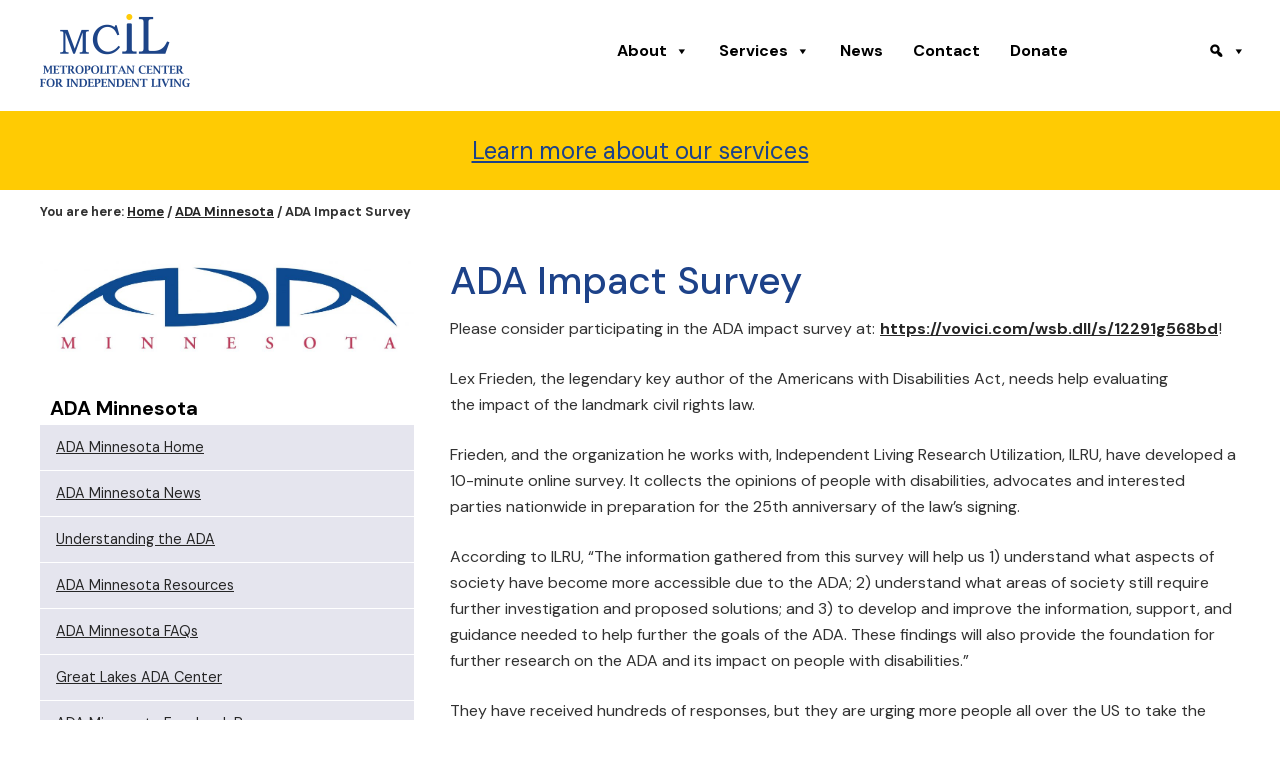

--- FILE ---
content_type: text/html; charset=UTF-8
request_url: https://mcil-mn.org/ada-impact-survey/
body_size: 13603
content:
<!DOCTYPE html>
<html lang="en-US">
<head >
<meta charset="UTF-8" />
<meta name="viewport" content="width=device-width, initial-scale=1" />
<meta name='robots' content='index, follow, max-image-preview:large, max-snippet:-1, max-video-preview:-1' />
	<style>img:is([sizes="auto" i], [sizes^="auto," i]) { contain-intrinsic-size: 3000px 1500px }</style>
	
	<!-- This site is optimized with the Yoast SEO plugin v26.4 - https://yoast.com/wordpress/plugins/seo/ -->
	<title>ADA Impact Survey - Metropolitan Center for Independent Living (MCIL)</title>
	<link rel="canonical" href="https://mcil-mn.org/ada-impact-survey/" />
	<meta property="og:locale" content="en_US" />
	<meta property="og:type" content="article" />
	<meta property="og:title" content="ADA Impact Survey - Metropolitan Center for Independent Living (MCIL)" />
	<meta property="og:description" content="Please consider participating in the ADA impact survey at: https://vovici.com/wsb.dll/s/12291g568bd! Lex Frieden, the legendary key author of the Americans with Disabilities Act, needs help evaluating the impact of the landmark civil rights law. Frieden, and the organization he works with, Independent Living Research Utilization, ILRU, have developed a 10-minute online survey. It collects the opinions of people with &hellip;" />
	<meta property="og:url" content="https://mcil-mn.org/ada-impact-survey/" />
	<meta property="og:site_name" content="Metropolitan Center for Independent Living (MCIL)" />
	<meta property="article:publisher" content="https://www.facebook.com/MCILMN" />
	<meta property="article:published_time" content="2015-04-27T14:14:21+00:00" />
	<meta property="article:modified_time" content="2020-11-20T16:53:23+00:00" />
	<meta property="og:image" content="https://mcil-mn.org/wp-content/uploads/2020/09/mcil-logo.png" />
	<meta property="og:image:width" content="600" />
	<meta property="og:image:height" content="292" />
	<meta property="og:image:type" content="image/png" />
	<meta name="author" content="Adam Johnsen" />
	<meta name="twitter:card" content="summary_large_image" />
	<meta name="twitter:label1" content="Written by" />
	<meta name="twitter:data1" content="Adam Johnsen" />
	<meta name="twitter:label2" content="Est. reading time" />
	<meta name="twitter:data2" content="1 minute" />
	<script type="application/ld+json" class="yoast-schema-graph">{"@context":"https://schema.org","@graph":[{"@type":"Article","@id":"https://mcil-mn.org/ada-impact-survey/#article","isPartOf":{"@id":"https://mcil-mn.org/ada-impact-survey/"},"author":{"name":"Adam Johnsen","@id":"https://mcil-mn.org/#/schema/person/0a0e0cfe62dd242277028653dde0cb2c"},"headline":"ADA Impact Survey","datePublished":"2015-04-27T14:14:21+00:00","dateModified":"2020-11-20T16:53:23+00:00","mainEntityOfPage":{"@id":"https://mcil-mn.org/ada-impact-survey/"},"wordCount":200,"publisher":{"@id":"https://mcil-mn.org/#organization"},"articleSection":["ADA Minnesota"],"inLanguage":"en-US"},{"@type":"WebPage","@id":"https://mcil-mn.org/ada-impact-survey/","url":"https://mcil-mn.org/ada-impact-survey/","name":"ADA Impact Survey - Metropolitan Center for Independent Living (MCIL)","isPartOf":{"@id":"https://mcil-mn.org/#website"},"datePublished":"2015-04-27T14:14:21+00:00","dateModified":"2020-11-20T16:53:23+00:00","breadcrumb":{"@id":"https://mcil-mn.org/ada-impact-survey/#breadcrumb"},"inLanguage":"en-US","potentialAction":[{"@type":"ReadAction","target":["https://mcil-mn.org/ada-impact-survey/"]}]},{"@type":"BreadcrumbList","@id":"https://mcil-mn.org/ada-impact-survey/#breadcrumb","itemListElement":[{"@type":"ListItem","position":1,"name":"Home","item":"https://mcil-mn.org/"},{"@type":"ListItem","position":2,"name":"News","item":"https://mcil-mn.org/news/"},{"@type":"ListItem","position":3,"name":"ADA Impact Survey"}]},{"@type":"WebSite","@id":"https://mcil-mn.org/#website","url":"https://mcil-mn.org/","name":"Metropolitan Center for Independent Living (MCIL)","description":"Removing Barriers, Promoting Choices","publisher":{"@id":"https://mcil-mn.org/#organization"},"potentialAction":[{"@type":"SearchAction","target":{"@type":"EntryPoint","urlTemplate":"https://mcil-mn.org/?s={search_term_string}"},"query-input":{"@type":"PropertyValueSpecification","valueRequired":true,"valueName":"search_term_string"}}],"inLanguage":"en-US"},{"@type":"Organization","@id":"https://mcil-mn.org/#organization","name":"Metropolitan Center For Independent Living","alternateName":"MCIL","url":"https://mcil-mn.org/","logo":{"@type":"ImageObject","inLanguage":"en-US","@id":"https://mcil-mn.org/#/schema/logo/image/","url":"https://mcil-mn.org/wp-content/uploads/2020/09/mcil-logo.png","contentUrl":"https://mcil-mn.org/wp-content/uploads/2020/09/mcil-logo.png","width":600,"height":292,"caption":"Metropolitan Center For Independent Living"},"image":{"@id":"https://mcil-mn.org/#/schema/logo/image/"},"sameAs":["https://www.facebook.com/MCILMN","https://www.linkedin.com/company/metropolitan-center-for-independent-living/"]},{"@type":"Person","@id":"https://mcil-mn.org/#/schema/person/0a0e0cfe62dd242277028653dde0cb2c","name":"Adam Johnsen","image":{"@type":"ImageObject","inLanguage":"en-US","@id":"https://mcil-mn.org/#/schema/person/image/","url":"https://secure.gravatar.com/avatar/afe4d097d56cad5d52176745f2041453b9875120771ca8252c313d5c0a5be19f?s=96&d=mm&r=g","contentUrl":"https://secure.gravatar.com/avatar/afe4d097d56cad5d52176745f2041453b9875120771ca8252c313d5c0a5be19f?s=96&d=mm&r=g","caption":"Adam Johnsen"},"url":"https://mcil-mn.org/author/adamj/"}]}</script>
	<!-- / Yoast SEO plugin. -->


<link rel='dns-prefetch' href='//www.google.com' />
<link rel='dns-prefetch' href='//fonts.googleapis.com' />
<link rel="alternate" type="application/rss+xml" title="Metropolitan Center for Independent Living (MCIL) &raquo; Feed" href="https://mcil-mn.org/feed/" />
<script type="text/javascript">
/* <![CDATA[ */
window._wpemojiSettings = {"baseUrl":"https:\/\/s.w.org\/images\/core\/emoji\/16.0.1\/72x72\/","ext":".png","svgUrl":"https:\/\/s.w.org\/images\/core\/emoji\/16.0.1\/svg\/","svgExt":".svg","source":{"concatemoji":"https:\/\/mcil-mn.org\/wp-includes\/js\/wp-emoji-release.min.js?ver=6.8.3"}};
/*! This file is auto-generated */
!function(s,n){var o,i,e;function c(e){try{var t={supportTests:e,timestamp:(new Date).valueOf()};sessionStorage.setItem(o,JSON.stringify(t))}catch(e){}}function p(e,t,n){e.clearRect(0,0,e.canvas.width,e.canvas.height),e.fillText(t,0,0);var t=new Uint32Array(e.getImageData(0,0,e.canvas.width,e.canvas.height).data),a=(e.clearRect(0,0,e.canvas.width,e.canvas.height),e.fillText(n,0,0),new Uint32Array(e.getImageData(0,0,e.canvas.width,e.canvas.height).data));return t.every(function(e,t){return e===a[t]})}function u(e,t){e.clearRect(0,0,e.canvas.width,e.canvas.height),e.fillText(t,0,0);for(var n=e.getImageData(16,16,1,1),a=0;a<n.data.length;a++)if(0!==n.data[a])return!1;return!0}function f(e,t,n,a){switch(t){case"flag":return n(e,"\ud83c\udff3\ufe0f\u200d\u26a7\ufe0f","\ud83c\udff3\ufe0f\u200b\u26a7\ufe0f")?!1:!n(e,"\ud83c\udde8\ud83c\uddf6","\ud83c\udde8\u200b\ud83c\uddf6")&&!n(e,"\ud83c\udff4\udb40\udc67\udb40\udc62\udb40\udc65\udb40\udc6e\udb40\udc67\udb40\udc7f","\ud83c\udff4\u200b\udb40\udc67\u200b\udb40\udc62\u200b\udb40\udc65\u200b\udb40\udc6e\u200b\udb40\udc67\u200b\udb40\udc7f");case"emoji":return!a(e,"\ud83e\udedf")}return!1}function g(e,t,n,a){var r="undefined"!=typeof WorkerGlobalScope&&self instanceof WorkerGlobalScope?new OffscreenCanvas(300,150):s.createElement("canvas"),o=r.getContext("2d",{willReadFrequently:!0}),i=(o.textBaseline="top",o.font="600 32px Arial",{});return e.forEach(function(e){i[e]=t(o,e,n,a)}),i}function t(e){var t=s.createElement("script");t.src=e,t.defer=!0,s.head.appendChild(t)}"undefined"!=typeof Promise&&(o="wpEmojiSettingsSupports",i=["flag","emoji"],n.supports={everything:!0,everythingExceptFlag:!0},e=new Promise(function(e){s.addEventListener("DOMContentLoaded",e,{once:!0})}),new Promise(function(t){var n=function(){try{var e=JSON.parse(sessionStorage.getItem(o));if("object"==typeof e&&"number"==typeof e.timestamp&&(new Date).valueOf()<e.timestamp+604800&&"object"==typeof e.supportTests)return e.supportTests}catch(e){}return null}();if(!n){if("undefined"!=typeof Worker&&"undefined"!=typeof OffscreenCanvas&&"undefined"!=typeof URL&&URL.createObjectURL&&"undefined"!=typeof Blob)try{var e="postMessage("+g.toString()+"("+[JSON.stringify(i),f.toString(),p.toString(),u.toString()].join(",")+"));",a=new Blob([e],{type:"text/javascript"}),r=new Worker(URL.createObjectURL(a),{name:"wpTestEmojiSupports"});return void(r.onmessage=function(e){c(n=e.data),r.terminate(),t(n)})}catch(e){}c(n=g(i,f,p,u))}t(n)}).then(function(e){for(var t in e)n.supports[t]=e[t],n.supports.everything=n.supports.everything&&n.supports[t],"flag"!==t&&(n.supports.everythingExceptFlag=n.supports.everythingExceptFlag&&n.supports[t]);n.supports.everythingExceptFlag=n.supports.everythingExceptFlag&&!n.supports.flag,n.DOMReady=!1,n.readyCallback=function(){n.DOMReady=!0}}).then(function(){return e}).then(function(){var e;n.supports.everything||(n.readyCallback(),(e=n.source||{}).concatemoji?t(e.concatemoji):e.wpemoji&&e.twemoji&&(t(e.twemoji),t(e.wpemoji)))}))}((window,document),window._wpemojiSettings);
/* ]]> */
</script>
<style id='wp-emoji-styles-inline-css' type='text/css'>

	img.wp-smiley, img.emoji {
		display: inline !important;
		border: none !important;
		box-shadow: none !important;
		height: 1em !important;
		width: 1em !important;
		margin: 0 0.07em !important;
		vertical-align: -0.1em !important;
		background: none !important;
		padding: 0 !important;
	}
</style>
<link rel='stylesheet' id='wp-block-library-css' href='https://mcil-mn.org/wp-includes/css/dist/block-library/style.min.css?ver=6.8.3' type='text/css' media='all' />
<style id='classic-theme-styles-inline-css' type='text/css'>
/*! This file is auto-generated */
.wp-block-button__link{color:#fff;background-color:#32373c;border-radius:9999px;box-shadow:none;text-decoration:none;padding:calc(.667em + 2px) calc(1.333em + 2px);font-size:1.125em}.wp-block-file__button{background:#32373c;color:#fff;text-decoration:none}
</style>
<style id='global-styles-inline-css' type='text/css'>
:root{--wp--preset--aspect-ratio--square: 1;--wp--preset--aspect-ratio--4-3: 4/3;--wp--preset--aspect-ratio--3-4: 3/4;--wp--preset--aspect-ratio--3-2: 3/2;--wp--preset--aspect-ratio--2-3: 2/3;--wp--preset--aspect-ratio--16-9: 16/9;--wp--preset--aspect-ratio--9-16: 9/16;--wp--preset--color--black: #000000;--wp--preset--color--cyan-bluish-gray: #abb8c3;--wp--preset--color--white: #ffffff;--wp--preset--color--pale-pink: #f78da7;--wp--preset--color--vivid-red: #cf2e2e;--wp--preset--color--luminous-vivid-orange: #ff6900;--wp--preset--color--luminous-vivid-amber: #fcb900;--wp--preset--color--light-green-cyan: #7bdcb5;--wp--preset--color--vivid-green-cyan: #00d084;--wp--preset--color--pale-cyan-blue: #8ed1fc;--wp--preset--color--vivid-cyan-blue: #0693e3;--wp--preset--color--vivid-purple: #9b51e0;--wp--preset--gradient--vivid-cyan-blue-to-vivid-purple: linear-gradient(135deg,rgba(6,147,227,1) 0%,rgb(155,81,224) 100%);--wp--preset--gradient--light-green-cyan-to-vivid-green-cyan: linear-gradient(135deg,rgb(122,220,180) 0%,rgb(0,208,130) 100%);--wp--preset--gradient--luminous-vivid-amber-to-luminous-vivid-orange: linear-gradient(135deg,rgba(252,185,0,1) 0%,rgba(255,105,0,1) 100%);--wp--preset--gradient--luminous-vivid-orange-to-vivid-red: linear-gradient(135deg,rgba(255,105,0,1) 0%,rgb(207,46,46) 100%);--wp--preset--gradient--very-light-gray-to-cyan-bluish-gray: linear-gradient(135deg,rgb(238,238,238) 0%,rgb(169,184,195) 100%);--wp--preset--gradient--cool-to-warm-spectrum: linear-gradient(135deg,rgb(74,234,220) 0%,rgb(151,120,209) 20%,rgb(207,42,186) 40%,rgb(238,44,130) 60%,rgb(251,105,98) 80%,rgb(254,248,76) 100%);--wp--preset--gradient--blush-light-purple: linear-gradient(135deg,rgb(255,206,236) 0%,rgb(152,150,240) 100%);--wp--preset--gradient--blush-bordeaux: linear-gradient(135deg,rgb(254,205,165) 0%,rgb(254,45,45) 50%,rgb(107,0,62) 100%);--wp--preset--gradient--luminous-dusk: linear-gradient(135deg,rgb(255,203,112) 0%,rgb(199,81,192) 50%,rgb(65,88,208) 100%);--wp--preset--gradient--pale-ocean: linear-gradient(135deg,rgb(255,245,203) 0%,rgb(182,227,212) 50%,rgb(51,167,181) 100%);--wp--preset--gradient--electric-grass: linear-gradient(135deg,rgb(202,248,128) 0%,rgb(113,206,126) 100%);--wp--preset--gradient--midnight: linear-gradient(135deg,rgb(2,3,129) 0%,rgb(40,116,252) 100%);--wp--preset--font-size--small: 13px;--wp--preset--font-size--medium: 20px;--wp--preset--font-size--large: 36px;--wp--preset--font-size--x-large: 42px;--wp--preset--spacing--20: 0.44rem;--wp--preset--spacing--30: 0.67rem;--wp--preset--spacing--40: 1rem;--wp--preset--spacing--50: 1.5rem;--wp--preset--spacing--60: 2.25rem;--wp--preset--spacing--70: 3.38rem;--wp--preset--spacing--80: 5.06rem;--wp--preset--shadow--natural: 6px 6px 9px rgba(0, 0, 0, 0.2);--wp--preset--shadow--deep: 12px 12px 50px rgba(0, 0, 0, 0.4);--wp--preset--shadow--sharp: 6px 6px 0px rgba(0, 0, 0, 0.2);--wp--preset--shadow--outlined: 6px 6px 0px -3px rgba(255, 255, 255, 1), 6px 6px rgba(0, 0, 0, 1);--wp--preset--shadow--crisp: 6px 6px 0px rgba(0, 0, 0, 1);}:where(.is-layout-flex){gap: 0.5em;}:where(.is-layout-grid){gap: 0.5em;}body .is-layout-flex{display: flex;}.is-layout-flex{flex-wrap: wrap;align-items: center;}.is-layout-flex > :is(*, div){margin: 0;}body .is-layout-grid{display: grid;}.is-layout-grid > :is(*, div){margin: 0;}:where(.wp-block-columns.is-layout-flex){gap: 2em;}:where(.wp-block-columns.is-layout-grid){gap: 2em;}:where(.wp-block-post-template.is-layout-flex){gap: 1.25em;}:where(.wp-block-post-template.is-layout-grid){gap: 1.25em;}.has-black-color{color: var(--wp--preset--color--black) !important;}.has-cyan-bluish-gray-color{color: var(--wp--preset--color--cyan-bluish-gray) !important;}.has-white-color{color: var(--wp--preset--color--white) !important;}.has-pale-pink-color{color: var(--wp--preset--color--pale-pink) !important;}.has-vivid-red-color{color: var(--wp--preset--color--vivid-red) !important;}.has-luminous-vivid-orange-color{color: var(--wp--preset--color--luminous-vivid-orange) !important;}.has-luminous-vivid-amber-color{color: var(--wp--preset--color--luminous-vivid-amber) !important;}.has-light-green-cyan-color{color: var(--wp--preset--color--light-green-cyan) !important;}.has-vivid-green-cyan-color{color: var(--wp--preset--color--vivid-green-cyan) !important;}.has-pale-cyan-blue-color{color: var(--wp--preset--color--pale-cyan-blue) !important;}.has-vivid-cyan-blue-color{color: var(--wp--preset--color--vivid-cyan-blue) !important;}.has-vivid-purple-color{color: var(--wp--preset--color--vivid-purple) !important;}.has-black-background-color{background-color: var(--wp--preset--color--black) !important;}.has-cyan-bluish-gray-background-color{background-color: var(--wp--preset--color--cyan-bluish-gray) !important;}.has-white-background-color{background-color: var(--wp--preset--color--white) !important;}.has-pale-pink-background-color{background-color: var(--wp--preset--color--pale-pink) !important;}.has-vivid-red-background-color{background-color: var(--wp--preset--color--vivid-red) !important;}.has-luminous-vivid-orange-background-color{background-color: var(--wp--preset--color--luminous-vivid-orange) !important;}.has-luminous-vivid-amber-background-color{background-color: var(--wp--preset--color--luminous-vivid-amber) !important;}.has-light-green-cyan-background-color{background-color: var(--wp--preset--color--light-green-cyan) !important;}.has-vivid-green-cyan-background-color{background-color: var(--wp--preset--color--vivid-green-cyan) !important;}.has-pale-cyan-blue-background-color{background-color: var(--wp--preset--color--pale-cyan-blue) !important;}.has-vivid-cyan-blue-background-color{background-color: var(--wp--preset--color--vivid-cyan-blue) !important;}.has-vivid-purple-background-color{background-color: var(--wp--preset--color--vivid-purple) !important;}.has-black-border-color{border-color: var(--wp--preset--color--black) !important;}.has-cyan-bluish-gray-border-color{border-color: var(--wp--preset--color--cyan-bluish-gray) !important;}.has-white-border-color{border-color: var(--wp--preset--color--white) !important;}.has-pale-pink-border-color{border-color: var(--wp--preset--color--pale-pink) !important;}.has-vivid-red-border-color{border-color: var(--wp--preset--color--vivid-red) !important;}.has-luminous-vivid-orange-border-color{border-color: var(--wp--preset--color--luminous-vivid-orange) !important;}.has-luminous-vivid-amber-border-color{border-color: var(--wp--preset--color--luminous-vivid-amber) !important;}.has-light-green-cyan-border-color{border-color: var(--wp--preset--color--light-green-cyan) !important;}.has-vivid-green-cyan-border-color{border-color: var(--wp--preset--color--vivid-green-cyan) !important;}.has-pale-cyan-blue-border-color{border-color: var(--wp--preset--color--pale-cyan-blue) !important;}.has-vivid-cyan-blue-border-color{border-color: var(--wp--preset--color--vivid-cyan-blue) !important;}.has-vivid-purple-border-color{border-color: var(--wp--preset--color--vivid-purple) !important;}.has-vivid-cyan-blue-to-vivid-purple-gradient-background{background: var(--wp--preset--gradient--vivid-cyan-blue-to-vivid-purple) !important;}.has-light-green-cyan-to-vivid-green-cyan-gradient-background{background: var(--wp--preset--gradient--light-green-cyan-to-vivid-green-cyan) !important;}.has-luminous-vivid-amber-to-luminous-vivid-orange-gradient-background{background: var(--wp--preset--gradient--luminous-vivid-amber-to-luminous-vivid-orange) !important;}.has-luminous-vivid-orange-to-vivid-red-gradient-background{background: var(--wp--preset--gradient--luminous-vivid-orange-to-vivid-red) !important;}.has-very-light-gray-to-cyan-bluish-gray-gradient-background{background: var(--wp--preset--gradient--very-light-gray-to-cyan-bluish-gray) !important;}.has-cool-to-warm-spectrum-gradient-background{background: var(--wp--preset--gradient--cool-to-warm-spectrum) !important;}.has-blush-light-purple-gradient-background{background: var(--wp--preset--gradient--blush-light-purple) !important;}.has-blush-bordeaux-gradient-background{background: var(--wp--preset--gradient--blush-bordeaux) !important;}.has-luminous-dusk-gradient-background{background: var(--wp--preset--gradient--luminous-dusk) !important;}.has-pale-ocean-gradient-background{background: var(--wp--preset--gradient--pale-ocean) !important;}.has-electric-grass-gradient-background{background: var(--wp--preset--gradient--electric-grass) !important;}.has-midnight-gradient-background{background: var(--wp--preset--gradient--midnight) !important;}.has-small-font-size{font-size: var(--wp--preset--font-size--small) !important;}.has-medium-font-size{font-size: var(--wp--preset--font-size--medium) !important;}.has-large-font-size{font-size: var(--wp--preset--font-size--large) !important;}.has-x-large-font-size{font-size: var(--wp--preset--font-size--x-large) !important;}
:where(.wp-block-post-template.is-layout-flex){gap: 1.25em;}:where(.wp-block-post-template.is-layout-grid){gap: 1.25em;}
:where(.wp-block-columns.is-layout-flex){gap: 2em;}:where(.wp-block-columns.is-layout-grid){gap: 2em;}
:root :where(.wp-block-pullquote){font-size: 1.5em;line-height: 1.6;}
</style>
<link rel='stylesheet' id='page-list-style-css' href='https://mcil-mn.org/wp-content/plugins/page-list/css/page-list.css?ver=5.9' type='text/css' media='all' />
<link rel='stylesheet' id='widgetopts-styles-css' href='https://mcil-mn.org/wp-content/plugins/widget-options/assets/css/widget-options.css?ver=4.1.3' type='text/css' media='all' />
<link rel='stylesheet' id='megamenu-css' href='https://mcil-mn.org/wp-content/uploads/maxmegamenu/style.css?ver=3871ca' type='text/css' media='all' />
<link rel='stylesheet' id='dashicons-css' href='https://mcil-mn.org/wp-includes/css/dashicons.min.css?ver=6.8.3' type='text/css' media='all' />
<link rel='stylesheet' id='megamenu-genericons-css' href='https://mcil-mn.org/wp-content/plugins/megamenu-pro/icons/genericons/genericons/genericons.css?ver=2.2.8' type='text/css' media='all' />
<link rel='stylesheet' id='megamenu-fontawesome-css' href='https://mcil-mn.org/wp-content/plugins/megamenu-pro/icons/fontawesome/css/font-awesome.min.css?ver=2.2.8' type='text/css' media='all' />
<link rel='stylesheet' id='megamenu-fontawesome5-css' href='https://mcil-mn.org/wp-content/plugins/megamenu-pro/icons/fontawesome5/css/all.min.css?ver=2.2.8' type='text/css' media='all' />
<link rel='stylesheet' id='maitheme-google-fonts-css' href='//fonts.googleapis.com/css?family=Muli%3A200%2C200i%7COpen+Sans%3A300%2C300i%2C400%2C400i%2C700%2C700i%7CPlayfair+Display%3A700%2C700i&#038;ver=1.3.0' type='text/css' media='all' />
<link rel='stylesheet' id='mai-theme-engine-css' href='https://mcil-mn.org/wp-content/plugins/mai-theme-engine/assets/css/mai-theme.min.css?ver=1.13.1' type='text/css' media='all' />
<link rel='stylesheet' id='flexington-css' href='https://mcil-mn.org/wp-content/plugins/mai-theme-engine/assets/css/flexington.min.css?ver=2.5.0' type='text/css' media='all' />
<link rel='stylesheet' id='mai-lifestyle-pro-css' href='https://mcil-mn.org/wp-content/themes/mai-lifestyle-pro/style.css?ver=2020-09-15_20-49-54' type='text/css' media='all' />
<link rel='stylesheet' id='custom-stylesheet-css' href='https://mcil-mn.org/wp-content/themes/mai-lifestyle-pro/custom.css?ver=2025-06-16_18-31-01' type='text/css' media='all' />
<script type="text/javascript" src="https://mcil-mn.org/wp-includes/js/jquery/jquery.min.js?ver=3.7.1" id="jquery-core-js"></script>
<script type="text/javascript" src="https://mcil-mn.org/wp-includes/js/jquery/jquery-migrate.min.js?ver=3.4.1" id="jquery-migrate-js"></script>
<link rel="https://api.w.org/" href="https://mcil-mn.org/wp-json/" /><link rel="alternate" title="JSON" type="application/json" href="https://mcil-mn.org/wp-json/wp/v2/posts/696" /><link rel="EditURI" type="application/rsd+xml" title="RSD" href="https://mcil-mn.org/xmlrpc.php?rsd" />
<meta name="generator" content="WordPress 6.8.3" />
<link rel='shortlink' href='https://mcil-mn.org/?p=696' />
<link rel="alternate" title="oEmbed (JSON)" type="application/json+oembed" href="https://mcil-mn.org/wp-json/oembed/1.0/embed?url=https%3A%2F%2Fmcil-mn.org%2Fada-impact-survey%2F" />
<link rel="alternate" title="oEmbed (XML)" type="text/xml+oembed" href="https://mcil-mn.org/wp-json/oembed/1.0/embed?url=https%3A%2F%2Fmcil-mn.org%2Fada-impact-survey%2F&#038;format=xml" />
<!-- Global site tag (gtag.js) - Google Analytics -->
<script async src="https://www.googletagmanager.com/gtag/js?id=G-P4QRMSHLZ9"></script>
<script>
  window.dataLayer = window.dataLayer || [];
  function gtag(){dataLayer.push(arguments);}
  gtag('js', new Date());

  gtag('config', 'G-P4QRMSHLZ9');
</script>

<link href="https://fonts.googleapis.com/css2?family=DM+Sans:wght@400;500;700&display=swap" rel="stylesheet"> <style>
	:root {
		--header-spacer: 0;
		--text-title: 100%;
		--logo-width: 150px;
		--logo-shrink-width: 105px;
		--logo-margin-top: 10px;
		--logo-margin-bottom: 10px;
	}
	.site-title.has-text-title a {
		font-size: var(--text-title);
	}
	@media only screen and (min-width: 769px) {
		.site-title a {
			margin-top: var(--logo-margin-top);
			margin-bottom: var(--logo-margin-bottom);
		}
		.custom-logo-link {
			max-width: var(--logo-width);
		}
	}
	@media only screen and (max-width: 768px) {
		.site-title a {
			margin-top: 4px;
			margin-bottom: 4px;
		}
		.custom-logo-link {
			max-width: var(--logo-shrink-width);
		}
	}
	</style><style>
	@media only screen and (max-width: 768px) {
		.header-before,
		.header-left,
		.header-right,
		.nav-primary,
		.nav-secondary {
			display: none;
		}
		.mai-toggle {
			display: block;
		}
	}
	</style><link rel="icon" href="https://mcil-mn.org/wp-content/uploads/2020/10/cropped-favicon-32x32.png" sizes="32x32" />
<link rel="icon" href="https://mcil-mn.org/wp-content/uploads/2020/10/cropped-favicon-192x192.png" sizes="192x192" />
<link rel="apple-touch-icon" href="https://mcil-mn.org/wp-content/uploads/2020/10/cropped-favicon-180x180.png" />
<meta name="msapplication-TileImage" content="https://mcil-mn.org/wp-content/uploads/2020/10/cropped-favicon-270x270.png" />
<style type="text/css">/** Mega Menu CSS: fs **/</style>
</head>
<body class="wp-singular post-template-default single single-post postid-696 single-format-standard wp-custom-logo wp-theme-genesis wp-child-theme-mai-lifestyle-pro fl-builder-2-9-4 fl-no-js mega-menu-header-right header-full-width sidebar-content genesis-breadcrumbs-visible genesis-footer-widgets-visible has-standard-menu singular no-js text-md has-sidebar has-one-sidebar">	<script>
		//<![CDATA[
		( function() {
			var c = document.body.classList;
			c.remove( 'no-js' );
			c.add( 'js' );
		})();
		//]]>
	</script>
	<div class="site-container"><ul class="genesis-skip-link"><li><a href="#mai-toggle" class="screen-reader-shortcut"> Menu</a></li><li><a href="#genesis-nav-header-right" class="screen-reader-shortcut"> Skip to right header navigation</a></li><li><a href="#genesis-content" class="screen-reader-shortcut"> Skip to main content</a></li><li><a href="#genesis-sidebar-primary" class="screen-reader-shortcut"> Skip to primary sidebar</a></li><li><a href="#genesis-footer-widgets" class="screen-reader-shortcut"> Skip to footer</a></li></ul><span id="header-trigger-wrap"><span id="header-trigger"></span></span><header class="site-header has-header-right"><div class="wrap"><div class="site-header-row row middle-xs between-xs"><div class="title-area col col-xs-auto start-xs"><p class="site-title"><a href="https://mcil-mn.org/" class="custom-logo-link" rel="home"><img width="600" height="292" src="https://mcil-mn.org/wp-content/uploads/2020/09/mcil-logo.png" class="custom-logo" alt="Metropolitan Center for Independent Living" decoding="async" fetchpriority="high" srcset="https://mcil-mn.org/wp-content/uploads/2020/09/mcil-logo.png 600w, https://mcil-mn.org/wp-content/uploads/2020/09/mcil-logo-300x146.png 300w" sizes="(max-width: 600px) 100vw, 600px" /></a></p><p class="site-description screen-reader-text">Removing Barriers, Promoting Choices</p></div><div class="header-right col col-xs text-xs-right"><nav class="nav-header_right" id="genesis-nav-header-right"><div id="mega-menu-wrap-header_right" class="mega-menu-wrap"><div class="mega-menu-toggle"><div class="mega-toggle-blocks-left"></div><div class="mega-toggle-blocks-center"></div><div class="mega-toggle-blocks-right"><div class='mega-toggle-block mega-menu-toggle-animated-block mega-toggle-block-0' id='mega-toggle-block-0'><button aria-label="Toggle Menu" class="mega-toggle-animated mega-toggle-animated-slider" type="button" aria-expanded="false">
                  <span class="mega-toggle-animated-box">
                    <span class="mega-toggle-animated-inner"></span>
                  </span>
                </button></div></div></div><ul id="mega-menu-header_right" class="mega-menu max-mega-menu mega-menu-horizontal mega-no-js" data-event="click" data-effect="fade_up" data-effect-speed="200" data-effect-mobile="disabled" data-effect-speed-mobile="0" data-panel-inner-width="300px" data-mobile-force-width="false" data-second-click="close" data-document-click="collapse" data-vertical-behaviour="standard" data-breakpoint="768" data-unbind="true" data-mobile-state="collapse_all" data-mobile-direction="vertical" data-hover-intent-timeout="300" data-hover-intent-interval="100"><li class="mega-menu-item mega-menu-item-type-custom mega-menu-item-object-custom mega-menu-item-has-children mega-align-bottom-left mega-menu-flyout mega-disable-link mega-menu-item-874" id="mega-menu-item-874"><a class="mega-menu-link" tabindex="0" aria-expanded="false" role="button">About<span class="mega-indicator" aria-hidden="true"></span></a>
<ul class="mega-sub-menu">
<li class="mega-menu-item mega-menu-item-type-post_type mega-menu-item-object-page mega-menu-item-876" id="mega-menu-item-876"><a class="mega-menu-link" href="https://mcil-mn.org/about/">About MCIL</a></li><li class="mega-menu-item mega-menu-item-type-post_type mega-menu-item-object-page mega-menu-item-492" id="mega-menu-item-492"><a class="mega-menu-link" href="https://mcil-mn.org/about/board-of-directors/">Board of Directors</a></li><li class="mega-menu-item mega-menu-item-type-post_type mega-menu-item-object-page mega-menu-item-553" id="mega-menu-item-553"><a class="mega-menu-link" href="https://mcil-mn.org/about/leadership/">Leadership</a></li><li class="mega-menu-item mega-menu-item-type-post_type mega-menu-item-object-page mega-menu-item-383" id="mega-menu-item-383"><a class="mega-menu-link" href="https://mcil-mn.org/about/employment-opportunities/">Employment Opportunities</a></li><li class="mega-menu-item mega-menu-item-type-post_type mega-menu-item-object-page mega-menu-item-590" id="mega-menu-item-590"><a class="mega-menu-link" href="https://mcil-mn.org/about/independent-living-philosophy/">Independent Living Philosophy</a></li><li class="mega-menu-item mega-menu-item-type-post_type mega-menu-item-object-page mega-menu-item-967" id="mega-menu-item-967"><a class="mega-menu-link" href="https://mcil-mn.org/about/strategic-plan/">Strategic Plan</a></li><li class="mega-menu-item mega-menu-item-type-post_type mega-menu-item-object-page mega-menu-item-1076" id="mega-menu-item-1076"><a class="mega-menu-link" href="https://mcil-mn.org/about/success-stories/">Success Stories</a></li><li class="mega-menu-item mega-menu-item-type-post_type mega-menu-item-object-page mega-menu-item-494" id="mega-menu-item-494"><a class="mega-menu-link" href="https://mcil-mn.org/about/donors/">Donors</a></li></ul>
</li><li class="mega-menu-item mega-menu-item-type-custom mega-menu-item-object-custom mega-menu-item-has-children mega-align-bottom-left mega-menu-flyout mega-disable-link mega-menu-item-875" id="mega-menu-item-875"><a class="mega-menu-link" tabindex="0" aria-expanded="false" role="button">Services<span class="mega-indicator" aria-hidden="true"></span></a>
<ul class="mega-sub-menu">
<li class="mega-menu-item mega-menu-item-type-post_type mega-menu-item-object-page mega-menu-item-36" id="mega-menu-item-36"><a class="mega-menu-link" href="https://mcil-mn.org/services/">Services Overview</a></li><li class="mega-menu-item mega-menu-item-type-post_type mega-menu-item-object-page mega-menu-item-381" id="mega-menu-item-381"><a class="mega-menu-link" href="https://mcil-mn.org/services/ada-minnesota/">ADA Minnesota</a></li><li class="mega-menu-item mega-menu-item-type-custom mega-menu-item-object-custom mega-menu-item-463" id="mega-menu-item-463"><a class="mega-menu-link" href="https://disabilityhubmn.org/">Disability Hub MN</a></li><li class="mega-menu-item mega-menu-item-type-post_type mega-menu-item-object-page mega-menu-item-382" id="mega-menu-item-382"><a class="mega-menu-link" href="https://mcil-mn.org/services/case-management/">Case Management</a></li><li class="mega-menu-item mega-menu-item-type-post_type mega-menu-item-object-page mega-menu-item-384" id="mega-menu-item-384"><a class="mega-menu-link" href="https://mcil-mn.org/services/home-modification-and-ramps/">Home Modification and Ramps</a></li><li class="mega-menu-item mega-menu-item-type-post_type mega-menu-item-object-page mega-menu-item-386" id="mega-menu-item-386"><a class="mega-menu-link" href="https://mcil-mn.org/services/independent-living-and-vocational-rehabilitation-services-il-vr/">Independent Living and Vocational Rehabilitation Services (IL/VR)</a></li><li class="mega-menu-item mega-menu-item-type-post_type mega-menu-item-object-page mega-menu-item-388" id="mega-menu-item-388"><a class="mega-menu-link" href="https://mcil-mn.org/services/individual-advocacy/">Individual Advocacy</a></li><li class="mega-menu-item mega-menu-item-type-post_type mega-menu-item-object-page mega-menu-item-1429" id="mega-menu-item-1429"><a class="mega-menu-link" href="https://mcil-mn.org/services/pca-college-service-corps/">PCA College Service Corps</a></li><li class="mega-menu-item mega-menu-item-type-post_type mega-menu-item-object-page mega-menu-item-389" id="mega-menu-item-389"><a class="mega-menu-link" href="https://mcil-mn.org/services/transitional-services-and-nursing-home-relocation-nhr/">Transitional Services and Nursing Home Relocation (NHR)</a></li><li class="mega-menu-item mega-menu-item-type-post_type mega-menu-item-object-page mega-menu-item-391" id="mega-menu-item-391"><a class="mega-menu-link" href="https://mcil-mn.org/services/wioa/">Workforce Innovation and Opportunity Act (WIOA)</a></li><li class="mega-menu-item mega-menu-item-type-post_type mega-menu-item-object-page mega-menu-item-392" id="mega-menu-item-392"><a class="mega-menu-link" href="https://mcil-mn.org/services/youth-transition-services/">Youth Transition Services</a></li></ul>
</li><li class="mega-menu-item mega-menu-item-type-post_type mega-menu-item-object-page mega-current_page_parent mega-align-bottom-left mega-menu-flyout mega-menu-item-34" id="mega-menu-item-34"><a class="mega-menu-link" href="https://mcil-mn.org/news/" tabindex="0">News</a></li><li class="mega-menu-item mega-menu-item-type-post_type mega-menu-item-object-page mega-align-bottom-left mega-menu-flyout mega-menu-item-32" id="mega-menu-item-32"><a class="mega-menu-link" href="https://mcil-mn.org/contact/" tabindex="0">Contact</a></li><li class="mega-menu-item mega-menu-item-type-post_type mega-menu-item-object-page mega-align-bottom-left mega-menu-flyout mega-menu-item-33" id="mega-menu-item-33"><a class="mega-menu-link" href="https://mcil-mn.org/donate/" tabindex="0">Donate</a></li><li class="mega-menu-item mega-menu-item-type-custom mega-menu-item-object-custom mega-align-bottom-left mega-menu-flyout mega-has-icon mega-icon-left mega-hide-text mega-menu-item-548" id="mega-menu-item-548"><a class="mega-custom-icon mega-menu-link" href="https://www.facebook.com/MCILMN" tabindex="0" aria-label="Facebook"></a></li><li class="mega-menu-item mega-menu-item-type-custom mega-menu-item-object-custom mega-align-bottom-left mega-menu-flyout mega-has-icon mega-icon-left mega-hide-text mega-menu-item-550" id="mega-menu-item-550"><a class="mega-custom-icon mega-menu-link" href="https://www.linkedin.com/company/metropolitan-center-for-independent-living/" tabindex="0" aria-label="LinkedIn"></a></li><li class="mega-search mega-menu-item mega-menu-item-type-custom mega-menu-item-object-custom mega-menu-item-has-children mega-menu-megamenu mega-menu-grid mega-align-bottom-right mega-menu-grid mega-has-icon mega-icon-left mega-hide-text mega-item-align-right mega-hide-on-mobile mega-disable-link mega-menu-item-165 search" id="mega-menu-item-165"><a class="dashicons-search mega-menu-link" tabindex="0" aria-expanded="false" role="button" aria-label="Search"><span class="mega-indicator" aria-hidden="true"></span></a>
<ul class="mega-sub-menu" role='presentation'>
<li class="mega-menu-row" id="mega-menu-165-0">
	<ul class="mega-sub-menu" style='--columns:12' role='presentation'>
<li class="mega-menu-column mega-menu-columns-8-of-12" style="--columns:12; --span:8" id="mega-menu-165-0-0">
		<ul class="mega-sub-menu">
<li class="mega-menu-item mega-menu-item-type-widget widget_search mega-menu-item-search-4" id="mega-menu-item-search-4"><form class="search-form" method="get" action="https://mcil-mn.org/" role="search"><label class="search-form-label screen-reader-text" for="searchform-2">Search this website</label><input class="search-form-input" type="search" name="s" id="searchform-2" placeholder="Search this website"><input class="search-form-submit" type="submit" value="Search"><meta content="https://mcil-mn.org/?s={s}"></form></li>		</ul>
</li>	</ul>
</li></ul>
</li></ul></div></nav></div></div><div id="mai-menu" class="mai-menu"><div class="mai-menu-outer"><div class="mai-menu-inner"><form class="search-form" method="get" action="https://mcil-mn.org/" role="search"><label class="search-form-label screen-reader-text" for="searchform-4">Search this website</label><input class="search-form-input" type="search" name="s" id="searchform-4" placeholder="Search this website"><input class="search-form-submit" type="submit" value="Search"><meta content="https://mcil-mn.org/?s={s}"></form><div id="mega-menu-wrap-header_right" class="mega-menu-wrap"><div class="mega-menu-toggle"><div class="mega-toggle-blocks-left"></div><div class="mega-toggle-blocks-center"></div><div class="mega-toggle-blocks-right"><div class='mega-toggle-block mega-menu-toggle-animated-block mega-toggle-block-0' id='mega-toggle-block-0'><button aria-label="Toggle Menu" class="mega-toggle-animated mega-toggle-animated-slider" type="button" aria-expanded="false">
                  <span class="mega-toggle-animated-box">
                    <span class="mega-toggle-animated-inner"></span>
                  </span>
                </button></div></div></div><ul id="mega-menu-header_right" class="mega-menu max-mega-menu mega-menu-horizontal mega-no-js" data-event="click" data-effect="fade_up" data-effect-speed="200" data-effect-mobile="disabled" data-effect-speed-mobile="0" data-panel-inner-width="300px" data-mobile-force-width="false" data-second-click="close" data-document-click="collapse" data-vertical-behaviour="standard" data-breakpoint="768" data-unbind="true" data-mobile-state="collapse_all" data-mobile-direction="vertical" data-hover-intent-timeout="300" data-hover-intent-interval="100"><li class="mega-menu-item mega-menu-item-type-custom mega-menu-item-object-custom mega-menu-item-has-children mega-align-bottom-left mega-menu-flyout mega-disable-link mega-menu-item-874" id="mega-menu-item-874"><a class="mega-menu-link" tabindex="0" aria-expanded="false" role="button">About<span class="mega-indicator" aria-hidden="true"></span></a>
<ul class="mega-sub-menu">
<li class="mega-menu-item mega-menu-item-type-post_type mega-menu-item-object-page mega-menu-item-876" id="mega-menu-item-876"><a class="mega-menu-link" href="https://mcil-mn.org/about/">About MCIL</a></li><li class="mega-menu-item mega-menu-item-type-post_type mega-menu-item-object-page mega-menu-item-492" id="mega-menu-item-492"><a class="mega-menu-link" href="https://mcil-mn.org/about/board-of-directors/">Board of Directors</a></li><li class="mega-menu-item mega-menu-item-type-post_type mega-menu-item-object-page mega-menu-item-553" id="mega-menu-item-553"><a class="mega-menu-link" href="https://mcil-mn.org/about/leadership/">Leadership</a></li><li class="mega-menu-item mega-menu-item-type-post_type mega-menu-item-object-page mega-menu-item-383" id="mega-menu-item-383"><a class="mega-menu-link" href="https://mcil-mn.org/about/employment-opportunities/">Employment Opportunities</a></li><li class="mega-menu-item mega-menu-item-type-post_type mega-menu-item-object-page mega-menu-item-590" id="mega-menu-item-590"><a class="mega-menu-link" href="https://mcil-mn.org/about/independent-living-philosophy/">Independent Living Philosophy</a></li><li class="mega-menu-item mega-menu-item-type-post_type mega-menu-item-object-page mega-menu-item-967" id="mega-menu-item-967"><a class="mega-menu-link" href="https://mcil-mn.org/about/strategic-plan/">Strategic Plan</a></li><li class="mega-menu-item mega-menu-item-type-post_type mega-menu-item-object-page mega-menu-item-1076" id="mega-menu-item-1076"><a class="mega-menu-link" href="https://mcil-mn.org/about/success-stories/">Success Stories</a></li><li class="mega-menu-item mega-menu-item-type-post_type mega-menu-item-object-page mega-menu-item-494" id="mega-menu-item-494"><a class="mega-menu-link" href="https://mcil-mn.org/about/donors/">Donors</a></li></ul>
</li><li class="mega-menu-item mega-menu-item-type-custom mega-menu-item-object-custom mega-menu-item-has-children mega-align-bottom-left mega-menu-flyout mega-disable-link mega-menu-item-875" id="mega-menu-item-875"><a class="mega-menu-link" tabindex="0" aria-expanded="false" role="button">Services<span class="mega-indicator" aria-hidden="true"></span></a>
<ul class="mega-sub-menu">
<li class="mega-menu-item mega-menu-item-type-post_type mega-menu-item-object-page mega-menu-item-36" id="mega-menu-item-36"><a class="mega-menu-link" href="https://mcil-mn.org/services/">Services Overview</a></li><li class="mega-menu-item mega-menu-item-type-post_type mega-menu-item-object-page mega-menu-item-381" id="mega-menu-item-381"><a class="mega-menu-link" href="https://mcil-mn.org/services/ada-minnesota/">ADA Minnesota</a></li><li class="mega-menu-item mega-menu-item-type-custom mega-menu-item-object-custom mega-menu-item-463" id="mega-menu-item-463"><a class="mega-menu-link" href="https://disabilityhubmn.org/">Disability Hub MN</a></li><li class="mega-menu-item mega-menu-item-type-post_type mega-menu-item-object-page mega-menu-item-382" id="mega-menu-item-382"><a class="mega-menu-link" href="https://mcil-mn.org/services/case-management/">Case Management</a></li><li class="mega-menu-item mega-menu-item-type-post_type mega-menu-item-object-page mega-menu-item-384" id="mega-menu-item-384"><a class="mega-menu-link" href="https://mcil-mn.org/services/home-modification-and-ramps/">Home Modification and Ramps</a></li><li class="mega-menu-item mega-menu-item-type-post_type mega-menu-item-object-page mega-menu-item-386" id="mega-menu-item-386"><a class="mega-menu-link" href="https://mcil-mn.org/services/independent-living-and-vocational-rehabilitation-services-il-vr/">Independent Living and Vocational Rehabilitation Services (IL/VR)</a></li><li class="mega-menu-item mega-menu-item-type-post_type mega-menu-item-object-page mega-menu-item-388" id="mega-menu-item-388"><a class="mega-menu-link" href="https://mcil-mn.org/services/individual-advocacy/">Individual Advocacy</a></li><li class="mega-menu-item mega-menu-item-type-post_type mega-menu-item-object-page mega-menu-item-1429" id="mega-menu-item-1429"><a class="mega-menu-link" href="https://mcil-mn.org/services/pca-college-service-corps/">PCA College Service Corps</a></li><li class="mega-menu-item mega-menu-item-type-post_type mega-menu-item-object-page mega-menu-item-389" id="mega-menu-item-389"><a class="mega-menu-link" href="https://mcil-mn.org/services/transitional-services-and-nursing-home-relocation-nhr/">Transitional Services and Nursing Home Relocation (NHR)</a></li><li class="mega-menu-item mega-menu-item-type-post_type mega-menu-item-object-page mega-menu-item-391" id="mega-menu-item-391"><a class="mega-menu-link" href="https://mcil-mn.org/services/wioa/">Workforce Innovation and Opportunity Act (WIOA)</a></li><li class="mega-menu-item mega-menu-item-type-post_type mega-menu-item-object-page mega-menu-item-392" id="mega-menu-item-392"><a class="mega-menu-link" href="https://mcil-mn.org/services/youth-transition-services/">Youth Transition Services</a></li></ul>
</li><li class="mega-menu-item mega-menu-item-type-post_type mega-menu-item-object-page mega-current_page_parent mega-align-bottom-left mega-menu-flyout mega-menu-item-34" id="mega-menu-item-34"><a class="mega-menu-link" href="https://mcil-mn.org/news/" tabindex="0">News</a></li><li class="mega-menu-item mega-menu-item-type-post_type mega-menu-item-object-page mega-align-bottom-left mega-menu-flyout mega-menu-item-32" id="mega-menu-item-32"><a class="mega-menu-link" href="https://mcil-mn.org/contact/" tabindex="0">Contact</a></li><li class="mega-menu-item mega-menu-item-type-post_type mega-menu-item-object-page mega-align-bottom-left mega-menu-flyout mega-menu-item-33" id="mega-menu-item-33"><a class="mega-menu-link" href="https://mcil-mn.org/donate/" tabindex="0">Donate</a></li><li class="mega-menu-item mega-menu-item-type-custom mega-menu-item-object-custom mega-align-bottom-left mega-menu-flyout mega-has-icon mega-icon-left mega-hide-text mega-menu-item-548" id="mega-menu-item-548"><a class="mega-custom-icon mega-menu-link" href="https://www.facebook.com/MCILMN" tabindex="0" aria-label="Facebook"></a></li><li class="mega-menu-item mega-menu-item-type-custom mega-menu-item-object-custom mega-align-bottom-left mega-menu-flyout mega-has-icon mega-icon-left mega-hide-text mega-menu-item-550" id="mega-menu-item-550"><a class="mega-custom-icon mega-menu-link" href="https://www.linkedin.com/company/metropolitan-center-for-independent-living/" tabindex="0" aria-label="LinkedIn"></a></li><li class="mega-search mega-menu-item mega-menu-item-type-custom mega-menu-item-object-custom mega-menu-item-has-children mega-menu-megamenu mega-menu-grid mega-align-bottom-right mega-menu-grid mega-has-icon mega-icon-left mega-hide-text mega-item-align-right mega-hide-on-mobile mega-disable-link mega-menu-item-165 search" id="mega-menu-item-165"><a class="dashicons-search mega-menu-link" tabindex="0" aria-expanded="false" role="button" aria-label="Search"><span class="mega-indicator" aria-hidden="true"></span></a>
<ul class="mega-sub-menu" role='presentation'>
<li class="mega-menu-row" id="mega-menu-165-0">
	<ul class="mega-sub-menu" style='--columns:12' role='presentation'>
<li class="mega-menu-column mega-menu-columns-8-of-12" style="--columns:12; --span:8" id="mega-menu-165-0-0">
		<ul class="mega-sub-menu">
<li class="mega-menu-item mega-menu-item-type-widget widget_search mega-menu-item-search-4" id="mega-menu-item-search-4"><form class="search-form" method="get" action="https://mcil-mn.org/" role="search"><label class="search-form-label screen-reader-text" for="searchform-3">Search this website</label><input class="search-form-input" type="search" name="s" id="searchform-3" placeholder="Search this website"><input class="search-form-submit" type="submit" value="Search"><meta content="https://mcil-mn.org/?s={s}"></form></li>		</ul>
</li>	</ul>
</li></ul>
</li></ul></div></div></div></div></div></header><div id="after-header"><div class="wrap"><section id="text-6" class="widget widget_text"><div class="widget-wrap">			<div class="textwidget"><p><a href="https://mcil-mn.org/services/">Learn more about our services</a></p>
</div>
		</div></section>
</div></div><div class="site-inner"><div class="breadcrumb">You are here: <span class="breadcrumb-link-wrap"><a class="breadcrumb-link" href="https://mcil-mn.org/"><span class="breadcrumb-link-text-wrap">Home</span></a><meta ></span> <span aria-label="breadcrumb separator">/</span> <span class="breadcrumb-link-wrap"><a class="breadcrumb-link" href="https://mcil-mn.org/category/ada-minnesota/"><span class="breadcrumb-link-text-wrap">ADA Minnesota</span></a><meta ></span> <span aria-label="breadcrumb separator">/</span> ADA Impact Survey</div><div class="content-sidebar-wrap has-boxed-children"><main class="content" id="genesis-content"><article class="post-696 post type-post status-publish format-standard category-ada-minnesota category-uncategorized entry boxed" aria-label="ADA Impact Survey"><header class="entry-header"><h1 class="entry-title">ADA Impact Survey</h1>
</header><div class="entry-content"><p class="p1"><span class="s1">Please consider participating in the ADA impact survey at: <a href="http://r20.rs6.net/tn.jsp?f=[base64]&amp;c=Qd50Ql2XijCZjOr8UPTt5K0AWzxCJhgEIIBSopObYX2MY3Pqo9st5w==&amp;ch=OUFGzHjULdTrq6QvAKy7pGs7pgX08qUWc0DKvlucmzEuFbIdfx97zA=="><span class="s2"><b>https://vovici.com/wsb.dll/s/12291g568bd</b></span></a>!</span></p>
<p class="p1"><span class="s1">Lex Frieden, the legendary key author of the Americans with Disabilities Act, needs help evaluating the impact of the landmark civil rights law.</span></p>
<p class="p2"><span class="s1">Frieden, and the organization he works with, Independent Living Research Utilization, ILRU, have developed a 10-minute online survey. It collects the opinions of people with disabilities, advocates and interested parties nationwide in preparation for the 25th anniversary of the law’s signing.</span></p>
<p class="p2"><span class="s1">According to ILRU, “The information gathered from this survey will help us 1) understand what aspects of society have become more accessible due to the ADA; 2) understand what areas of society still require further investigation and proposed solutions; and 3) to develop and improve the information, support, and guidance needed to help further the goals of the ADA. These findings will also provide the foundation for further research on the ADA and its impact on people with disabilities.”</span></p>
<p class="p2"><span class="s1">They have received hundreds of responses, but they are urging more people all over the US to take the survey, particularly those in Colorado, Hawaii, Massachusetts, Maine, Missouri, Nevada, New Hampshire, New Jersey, Oklahoma, South Carolina and Puerto Rico.</span></p>
</div></article><div class="adjacent-entry-pagination pagination boxed"><div class="pagination-previous"><a class="boxed" href="https://mcil-mn.org/ada-anniversary-tool-kit-website/" rel="prev"><span class="screen-reader-text">Previous Post: </span><span class="adjacent-post-link"><span class="pagination-icon">&#xAB;</span> ADA Anniversary Tool Kit Website</span></a></div><div class="pagination-next"><a class="boxed" href="https://mcil-mn.org/25th-anniversary-of-the-americans-with-disabilities-act/" rel="next"><span class="screen-reader-text">Next Post: </span><span class="adjacent-post-link">25th Anniversary of the Americans with Disabilities Act <span class="pagination-icon">&#xBB;</span></span></a></div></div></main><aside class="sidebar sidebar-primary widget-area has-boxed" role="complementary" aria-label="Primary Sidebar" id="genesis-sidebar-primary"><h2 class="genesis-sidebar-title screen-reader-text">Primary Sidebar</h2><section id="media_image-2" class="widget boxed widget_media_image"><div class="widget-wrap"><img width="1024" height="271" src="https://mcil-mn.org/wp-content/uploads/2020/10/ada-mn-logo.jpg" class="image wp-image-442  attachment-full size-full" alt="ADA Minnesota logo" style="max-width: 100%; height: auto;" decoding="async" loading="lazy" srcset="https://mcil-mn.org/wp-content/uploads/2020/10/ada-mn-logo.jpg 1024w, https://mcil-mn.org/wp-content/uploads/2020/10/ada-mn-logo-300x79.jpg 300w, https://mcil-mn.org/wp-content/uploads/2020/10/ada-mn-logo-768x203.jpg 768w" sizes="auto, (max-width: 1024px) 100vw, 1024px" /></div></section>
<section id="nav_menu-7" class="widget boxed widget_nav_menu"><div class="widget-wrap"><h3 class="widgettitle widget-title">ADA Minnesota</h3>
<div class="menu-sidebar-ada-mn-container"><ul id="menu-sidebar-ada-mn" class="menu"><li id="menu-item-454" class="menu-item menu-item-type-post_type menu-item-object-page menu-item-454"><a href="https://mcil-mn.org/services/ada-minnesota/">ADA Minnesota Home</a></li>
<li id="menu-item-840" class="menu-item menu-item-type-taxonomy menu-item-object-category current-post-ancestor current-menu-parent current-post-parent menu-item-840"><a href="https://mcil-mn.org/category/ada-minnesota/">ADA Minnesota News</a></li>
<li id="menu-item-458" class="menu-item menu-item-type-post_type menu-item-object-page menu-item-458"><a href="https://mcil-mn.org/services/ada-minnesota/the-ada/">Understanding the ADA</a></li>
<li id="menu-item-457" class="menu-item menu-item-type-post_type menu-item-object-page menu-item-457"><a href="https://mcil-mn.org/services/ada-minnesota/resources/">ADA Minnesota Resources</a></li>
<li id="menu-item-456" class="menu-item menu-item-type-post_type menu-item-object-page menu-item-456"><a href="https://mcil-mn.org/services/ada-minnesota/faqs/">ADA Minnesota FAQs</a></li>
<li id="menu-item-572" class="menu-item menu-item-type-custom menu-item-object-custom menu-item-572"><a href="http://adagreatlakes.org/">Great Lakes ADA Center</a></li>
<li id="menu-item-544" class="menu-item menu-item-type-custom menu-item-object-custom menu-item-544"><a href="https://www.facebook.com/MinnesotaADA/">ADA Minnesota Facebook Page</a></li>
<li id="menu-item-455" class="menu-item menu-item-type-post_type menu-item-object-page menu-item-455"><a href="https://mcil-mn.org/services/ada-minnesota/contact/">Contact ADA Minnesota</a></li>
</ul></div></div></section>
<section id="nav_menu-6" class="widget boxed widget_nav_menu"><div class="widget-wrap"><h3 class="widgettitle widget-title">Services for Consumers</h3>
<div class="menu-sidebar-services-container"><ul id="menu-sidebar-services" class="menu"><li id="menu-item-1007" class="menu-item menu-item-type-post_type menu-item-object-page menu-item-1007"><a href="https://mcil-mn.org/services/">Services Overview</a></li>
<li id="menu-item-395" class="menu-item menu-item-type-post_type menu-item-object-page menu-item-395"><a href="https://mcil-mn.org/services/ada-minnesota/">ADA Minnesota</a></li>
<li id="menu-item-462" class="menu-item menu-item-type-custom menu-item-object-custom menu-item-462"><a href="https://disabilityhubmn.org/">Disability Hub MN</a></li>
<li id="menu-item-396" class="menu-item menu-item-type-post_type menu-item-object-page menu-item-396"><a href="https://mcil-mn.org/services/case-management/">Case Management</a></li>
<li id="menu-item-398" class="menu-item menu-item-type-post_type menu-item-object-page menu-item-398"><a href="https://mcil-mn.org/services/home-modification-and-ramps/">Home Modification and Ramps</a></li>
<li id="menu-item-400" class="menu-item menu-item-type-post_type menu-item-object-page menu-item-400"><a href="https://mcil-mn.org/services/independent-living-and-vocational-rehabilitation-services-il-vr/">Independent Living and Vocational Rehabilitation Services (IL/VR)</a></li>
<li id="menu-item-402" class="menu-item menu-item-type-post_type menu-item-object-page menu-item-has-children menu-item-402"><a href="https://mcil-mn.org/services/individual-advocacy/">Individual Advocacy</a>
<ul class="sub-menu">
	<li id="menu-item-1509" class="menu-item menu-item-type-post_type menu-item-object-page menu-item-1509"><a href="https://mcil-mn.org/services/individual-advocacy/in-person-classes-activities/">In-Person Classes &amp; Activities</a></li>
</ul>
</li>
<li id="menu-item-1431" class="menu-item menu-item-type-post_type menu-item-object-page menu-item-has-children menu-item-1431"><a href="https://mcil-mn.org/services/pca-college-service-corps/">PCA College Service Corps</a>
<ul class="sub-menu">
	<li id="menu-item-1789" class="menu-item menu-item-type-post_type menu-item-object-page menu-item-1789"><a href="https://mcil-mn.org/services/pca-college-service-corps/pca-college-service-corps-testimonials/">PCA College Service Corps Testimonials</a></li>
</ul>
</li>
<li id="menu-item-403" class="menu-item menu-item-type-post_type menu-item-object-page menu-item-403"><a href="https://mcil-mn.org/services/transitional-services-and-nursing-home-relocation-nhr/">Transitional Services and Nursing Home Relocation (NHR)</a></li>
<li id="menu-item-405" class="menu-item menu-item-type-post_type menu-item-object-page menu-item-405"><a href="https://mcil-mn.org/services/wioa/">Workforce Innovation and Opportunity Act (WIOA)</a></li>
<li id="menu-item-406" class="menu-item menu-item-type-post_type menu-item-object-page menu-item-has-children menu-item-406"><a href="https://mcil-mn.org/services/youth-transition-services/">Youth Transition Services</a>
<ul class="sub-menu">
	<li id="menu-item-1585" class="menu-item menu-item-type-post_type menu-item-object-page menu-item-1585"><a href="https://mcil-mn.org/services/youth-transition-services/tnt-pre-and-post-survey/">TNT Pre and Post Survey</a></li>
</ul>
</li>
</ul></div></div></section>
<section id="archives-2" class="widget boxed widget_archive"><div class="widget-wrap"><h3 class="widgettitle widget-title">Archives</h3>

			<ul>
					<li><a href='https://mcil-mn.org/2025/10/'>October 2025</a></li>
	<li><a href='https://mcil-mn.org/2025/09/'>September 2025</a></li>
	<li><a href='https://mcil-mn.org/2025/06/'>June 2025</a></li>
	<li><a href='https://mcil-mn.org/2025/05/'>May 2025</a></li>
	<li><a href='https://mcil-mn.org/2025/03/'>March 2025</a></li>
	<li><a href='https://mcil-mn.org/2025/02/'>February 2025</a></li>
	<li><a href='https://mcil-mn.org/2025/01/'>January 2025</a></li>
	<li><a href='https://mcil-mn.org/2024/11/'>November 2024</a></li>
	<li><a href='https://mcil-mn.org/2024/10/'>October 2024</a></li>
	<li><a href='https://mcil-mn.org/2024/07/'>July 2024</a></li>
	<li><a href='https://mcil-mn.org/2024/06/'>June 2024</a></li>
	<li><a href='https://mcil-mn.org/2024/02/'>February 2024</a></li>
	<li><a href='https://mcil-mn.org/2023/08/'>August 2023</a></li>
	<li><a href='https://mcil-mn.org/2023/05/'>May 2023</a></li>
	<li><a href='https://mcil-mn.org/2023/04/'>April 2023</a></li>
	<li><a href='https://mcil-mn.org/2023/02/'>February 2023</a></li>
	<li><a href='https://mcil-mn.org/2022/07/'>July 2022</a></li>
	<li><a href='https://mcil-mn.org/2022/05/'>May 2022</a></li>
	<li><a href='https://mcil-mn.org/2022/04/'>April 2022</a></li>
	<li><a href='https://mcil-mn.org/2022/02/'>February 2022</a></li>
	<li><a href='https://mcil-mn.org/2021/11/'>November 2021</a></li>
	<li><a href='https://mcil-mn.org/2021/07/'>July 2021</a></li>
	<li><a href='https://mcil-mn.org/2021/05/'>May 2021</a></li>
	<li><a href='https://mcil-mn.org/2021/01/'>January 2021</a></li>
	<li><a href='https://mcil-mn.org/2020/10/'>October 2020</a></li>
	<li><a href='https://mcil-mn.org/2020/09/'>September 2020</a></li>
	<li><a href='https://mcil-mn.org/2020/07/'>July 2020</a></li>
	<li><a href='https://mcil-mn.org/2019/12/'>December 2019</a></li>
	<li><a href='https://mcil-mn.org/2019/11/'>November 2019</a></li>
	<li><a href='https://mcil-mn.org/2019/10/'>October 2019</a></li>
	<li><a href='https://mcil-mn.org/2019/06/'>June 2019</a></li>
	<li><a href='https://mcil-mn.org/2018/03/'>March 2018</a></li>
	<li><a href='https://mcil-mn.org/2018/01/'>January 2018</a></li>
	<li><a href='https://mcil-mn.org/2017/10/'>October 2017</a></li>
	<li><a href='https://mcil-mn.org/2017/09/'>September 2017</a></li>
	<li><a href='https://mcil-mn.org/2017/07/'>July 2017</a></li>
	<li><a href='https://mcil-mn.org/2016/10/'>October 2016</a></li>
	<li><a href='https://mcil-mn.org/2016/06/'>June 2016</a></li>
	<li><a href='https://mcil-mn.org/2015/09/'>September 2015</a></li>
	<li><a href='https://mcil-mn.org/2015/07/'>July 2015</a></li>
	<li><a href='https://mcil-mn.org/2015/05/'>May 2015</a></li>
	<li><a href='https://mcil-mn.org/2015/04/'>April 2015</a></li>
	<li><a href='https://mcil-mn.org/2015/03/'>March 2015</a></li>
	<li><a href='https://mcil-mn.org/2014/11/'>November 2014</a></li>
	<li><a href='https://mcil-mn.org/2014/10/'>October 2014</a></li>
	<li><a href='https://mcil-mn.org/2014/08/'>August 2014</a></li>
	<li><a href='https://mcil-mn.org/2014/07/'>July 2014</a></li>
	<li><a href='https://mcil-mn.org/2014/05/'>May 2014</a></li>
	<li><a href='https://mcil-mn.org/2014/04/'>April 2014</a></li>
	<li><a href='https://mcil-mn.org/2014/03/'>March 2014</a></li>
	<li><a href='https://mcil-mn.org/2014/02/'>February 2014</a></li>
	<li><a href='https://mcil-mn.org/2014/01/'>January 2014</a></li>
	<li><a href='https://mcil-mn.org/2013/11/'>November 2013</a></li>
	<li><a href='https://mcil-mn.org/2013/10/'>October 2013</a></li>
	<li><a href='https://mcil-mn.org/2013/09/'>September 2013</a></li>
	<li><a href='https://mcil-mn.org/2013/07/'>July 2013</a></li>
	<li><a href='https://mcil-mn.org/2013/06/'>June 2013</a></li>
	<li><a href='https://mcil-mn.org/2013/05/'>May 2013</a></li>
	<li><a href='https://mcil-mn.org/2013/04/'>April 2013</a></li>
	<li><a href='https://mcil-mn.org/2013/03/'>March 2013</a></li>
	<li><a href='https://mcil-mn.org/2013/02/'>February 2013</a></li>
	<li><a href='https://mcil-mn.org/2013/01/'>January 2013</a></li>
	<li><a href='https://mcil-mn.org/2012/12/'>December 2012</a></li>
	<li><a href='https://mcil-mn.org/2012/11/'>November 2012</a></li>
	<li><a href='https://mcil-mn.org/2012/10/'>October 2012</a></li>
	<li><a href='https://mcil-mn.org/2012/09/'>September 2012</a></li>
	<li><a href='https://mcil-mn.org/2012/08/'>August 2012</a></li>
	<li><a href='https://mcil-mn.org/2012/06/'>June 2012</a></li>
			</ul>

			</div></section>
</aside></div></div><div id="before-footer" role="complementary" aria-label="Connect With Us"><div class="wrap"><section id="text-4" class="widget widget_text"><div class="widget-wrap">			<div class="textwidget"><p><a href="https://mcil-mn.org/contact/">Connect With Us</a></p>
</div>
		</div></section>
</div></div><div class="footer-widgets" id="genesis-footer-widgets"><h2 class="genesis-sidebar-title screen-reader-text">Footer</h2><div class="wrap"><div class="widget-area footer-widgets-1 footer-widget-area"><section id="text-2" class="widget widget_text"><div class="widget-wrap"><h3 class="widgettitle widget-title">Contact Us</h3>
			<div class="textwidget"><p><strong>Metropolitan Center for Independent Living<br />
</strong>530 Robert Street North<br />
St Paul, MN 55101<br />
Voice: <a href="tel:+16516468342">651-646-8342</a><br />
Email: <a href="mailto:info@mcil-mn.org">info@mcil-mn.org</a></p>
<p>Hours of Operation:<br />
Monday &#8211; Friday 8 AM &#8211; 4:30 PM<br />
(Services provided at the facility until 3:30 PM)</p>
<div id="socialicons"><a href="https://www.facebook.com/MCILMN"><img loading="lazy" decoding="async" class="wp-image-545" src="https://mcil-mn.org/wp-content/uploads/2020/11/facebook-logo.png" alt="Facebook logo" width="50" height="50" /></a><a href="https://www.linkedin.com/company/metropolitan-center-for-independent-living/"><img loading="lazy" decoding="async" class="wp-image-546" src="https://mcil-mn.org/wp-content/uploads/2020/11/linkedin-logo.png" alt="LinkedIn Logo" width="50" height="50" /></a></div>
<div style="padding-top: 20px;"><strong><em>Live your most independent life, follow your path!</em></strong></div>
</div>
		</div></section>
</div></div></div><footer class="site-footer text-sm"><div class="wrap"><p>Copyright &#x000A9;&nbsp;2025 · Metropolitan Center for Independent Living. All rights reserved.<br />
<a href="https://mcil-mn.org/accessibility-statement/">Accessibility Statement</a> · <a href="https://mcil-mn.org/privacy-policy">Privacy Policy</a> · <a href="https://mcil-mn.org/privacy-policy/#smsterms">SMS Terms and Conditions</a> · <a href="https://mcil-mn.org/sitemap">Sitemap</a><br />Built by <a href="https://westwordsconsulting.com" rel="noopener">Westwords</a></p></div></footer></div><script type="speculationrules">
{"prefetch":[{"source":"document","where":{"and":[{"href_matches":"\/*"},{"not":{"href_matches":["\/wp-*.php","\/wp-admin\/*","\/wp-content\/uploads\/*","\/wp-content\/*","\/wp-content\/plugins\/*","\/wp-content\/themes\/mai-lifestyle-pro\/*","\/wp-content\/themes\/genesis\/*","\/*\\?(.+)"]}},{"not":{"selector_matches":"a[rel~=\"nofollow\"]"}},{"not":{"selector_matches":".no-prefetch, .no-prefetch a"}}]},"eagerness":"conservative"}]}
</script>
<script type="text/javascript" src="https://mcil-mn.org/wp-includes/js/hoverIntent.min.js?ver=1.10.2" id="hoverIntent-js"></script>
<script type="text/javascript" src="https://mcil-mn.org/wp-content/themes/genesis/lib/js/menu/superfish.min.js?ver=1.7.10" id="superfish-js"></script>
<script type="text/javascript" src="https://mcil-mn.org/wp-content/themes/genesis/lib/js/skip-links.min.js?ver=3.4.0" id="skip-links-js"></script>
<script type="text/javascript" id="mai-theme-engine-js-extra">
/* <![CDATA[ */
var maiVars = {"mainMenu":"Menu","subMenu":"Submenu","searchBox":"<div class=\"search-box\" style=\"display:none;\"><form class=\"search-form\" method=\"get\" action=\"https:\/\/mcil-mn.org\/\" role=\"search\"><label class=\"search-form-label screen-reader-text\" for=\"searchform-1\">Search this website<\/label><input class=\"search-form-input\" type=\"search\" name=\"s\" id=\"searchform-1\" placeholder=\"Search this website\"><input class=\"search-form-submit\" type=\"submit\" value=\"Search\"><meta content=\"https:\/\/mcil-mn.org\/?s={s}\"><\/form><\/div>","maiScrollTo":".scroll-to"};
/* ]]> */
</script>
<script type="text/javascript" src="https://mcil-mn.org/wp-content/plugins/mai-theme-engine/assets/js/mai-theme.min.js?ver=1.13.1" id="mai-theme-engine-js"></script>
<script type="text/javascript" src="https://mcil-mn.org/wp-content/plugins/mai-theme-engine/assets/js/basic-scroll.min.js?ver=3.0.2" id="basic-scroll-js"></script>
<script type="text/javascript" id="mai-scroll-js-extra">
/* <![CDATA[ */
var maiScroll = {"logoWidth":"150","logoTop":"10","logoBottom":"10","logoShrinkWidth":"120","logoShrinkTop":"4","logoShrinkBottom":"4"};
/* ]]> */
</script>
<script type="text/javascript" src="https://mcil-mn.org/wp-content/plugins/mai-theme-engine/assets/js/mai-scroll.min.js?ver=1.13.1" id="mai-scroll-js"></script>
<script type="text/javascript" src="https://mcil-mn.org/wp-content/plugins/mai-theme-engine/assets/js/fitvids.min.js?ver=1.2.0" id="mai-responsive-videos-js"></script>
<script type="text/javascript" src="https://mcil-mn.org/wp-content/plugins/mai-theme-engine/assets/js/fitvids-init.min.js?ver=1.13.1" id="mai-responsive-video-init-js"></script>
<script type="text/javascript" id="gforms_recaptcha_recaptcha-js-extra">
/* <![CDATA[ */
var gforms_recaptcha_recaptcha_strings = {"nonce":"32b6f12de2","disconnect":"Disconnecting","change_connection_type":"Resetting","spinner":"https:\/\/mcil-mn.org\/wp-content\/plugins\/gravityforms\/images\/spinner.svg","connection_type":"enterprise","disable_badge":"1","change_connection_type_title":"Change Connection Type","change_connection_type_message":"Changing the connection type will delete your current settings.  Do you want to proceed?","disconnect_title":"Disconnect","disconnect_message":"Disconnecting from reCAPTCHA will delete your current settings.  Do you want to proceed?","site_key":"6LdX__krAAAAAN74TH21ckNTzv4eafINhHffRvRK","ajaxurl":"https:\/\/mcil-mn.org\/wp-admin\/admin-ajax.php"};
/* ]]> */
</script>
<script type="text/javascript" src="https://www.google.com/recaptcha/enterprise.js?render=6LdX__krAAAAAN74TH21ckNTzv4eafINhHffRvRK&amp;ver=2.0.2" id="gforms_recaptcha_recaptcha-js" defer="defer" data-wp-strategy="defer"></script>
<script type="text/javascript" src="https://mcil-mn.org/wp-content/plugins/gravityformsrecaptcha/js/frontend.min.js?ver=2.0.2" id="gforms_recaptcha_frontend-js" defer="defer" data-wp-strategy="defer"></script>
<script type="text/javascript" src="https://mcil-mn.org/wp-content/plugins/megamenu/js/maxmegamenu.js?ver=3.6.2" id="megamenu-js"></script>
<script type="text/javascript" src="https://mcil-mn.org/wp-content/plugins/megamenu-pro/assets/public.js?ver=2.2.8" id="megamenu-pro-js"></script>
</body></html>


--- FILE ---
content_type: text/html; charset=utf-8
request_url: https://www.google.com/recaptcha/enterprise/anchor?ar=1&k=6LdX__krAAAAAN74TH21ckNTzv4eafINhHffRvRK&co=aHR0cHM6Ly9tY2lsLW1uLm9yZzo0NDM.&hl=en&v=TkacYOdEJbdB_JjX802TMer9&size=invisible&anchor-ms=20000&execute-ms=15000&cb=atbol26pt3e1
body_size: 45150
content:
<!DOCTYPE HTML><html dir="ltr" lang="en"><head><meta http-equiv="Content-Type" content="text/html; charset=UTF-8">
<meta http-equiv="X-UA-Compatible" content="IE=edge">
<title>reCAPTCHA</title>
<style type="text/css">
/* cyrillic-ext */
@font-face {
  font-family: 'Roboto';
  font-style: normal;
  font-weight: 400;
  src: url(//fonts.gstatic.com/s/roboto/v18/KFOmCnqEu92Fr1Mu72xKKTU1Kvnz.woff2) format('woff2');
  unicode-range: U+0460-052F, U+1C80-1C8A, U+20B4, U+2DE0-2DFF, U+A640-A69F, U+FE2E-FE2F;
}
/* cyrillic */
@font-face {
  font-family: 'Roboto';
  font-style: normal;
  font-weight: 400;
  src: url(//fonts.gstatic.com/s/roboto/v18/KFOmCnqEu92Fr1Mu5mxKKTU1Kvnz.woff2) format('woff2');
  unicode-range: U+0301, U+0400-045F, U+0490-0491, U+04B0-04B1, U+2116;
}
/* greek-ext */
@font-face {
  font-family: 'Roboto';
  font-style: normal;
  font-weight: 400;
  src: url(//fonts.gstatic.com/s/roboto/v18/KFOmCnqEu92Fr1Mu7mxKKTU1Kvnz.woff2) format('woff2');
  unicode-range: U+1F00-1FFF;
}
/* greek */
@font-face {
  font-family: 'Roboto';
  font-style: normal;
  font-weight: 400;
  src: url(//fonts.gstatic.com/s/roboto/v18/KFOmCnqEu92Fr1Mu4WxKKTU1Kvnz.woff2) format('woff2');
  unicode-range: U+0370-0377, U+037A-037F, U+0384-038A, U+038C, U+038E-03A1, U+03A3-03FF;
}
/* vietnamese */
@font-face {
  font-family: 'Roboto';
  font-style: normal;
  font-weight: 400;
  src: url(//fonts.gstatic.com/s/roboto/v18/KFOmCnqEu92Fr1Mu7WxKKTU1Kvnz.woff2) format('woff2');
  unicode-range: U+0102-0103, U+0110-0111, U+0128-0129, U+0168-0169, U+01A0-01A1, U+01AF-01B0, U+0300-0301, U+0303-0304, U+0308-0309, U+0323, U+0329, U+1EA0-1EF9, U+20AB;
}
/* latin-ext */
@font-face {
  font-family: 'Roboto';
  font-style: normal;
  font-weight: 400;
  src: url(//fonts.gstatic.com/s/roboto/v18/KFOmCnqEu92Fr1Mu7GxKKTU1Kvnz.woff2) format('woff2');
  unicode-range: U+0100-02BA, U+02BD-02C5, U+02C7-02CC, U+02CE-02D7, U+02DD-02FF, U+0304, U+0308, U+0329, U+1D00-1DBF, U+1E00-1E9F, U+1EF2-1EFF, U+2020, U+20A0-20AB, U+20AD-20C0, U+2113, U+2C60-2C7F, U+A720-A7FF;
}
/* latin */
@font-face {
  font-family: 'Roboto';
  font-style: normal;
  font-weight: 400;
  src: url(//fonts.gstatic.com/s/roboto/v18/KFOmCnqEu92Fr1Mu4mxKKTU1Kg.woff2) format('woff2');
  unicode-range: U+0000-00FF, U+0131, U+0152-0153, U+02BB-02BC, U+02C6, U+02DA, U+02DC, U+0304, U+0308, U+0329, U+2000-206F, U+20AC, U+2122, U+2191, U+2193, U+2212, U+2215, U+FEFF, U+FFFD;
}
/* cyrillic-ext */
@font-face {
  font-family: 'Roboto';
  font-style: normal;
  font-weight: 500;
  src: url(//fonts.gstatic.com/s/roboto/v18/KFOlCnqEu92Fr1MmEU9fCRc4AMP6lbBP.woff2) format('woff2');
  unicode-range: U+0460-052F, U+1C80-1C8A, U+20B4, U+2DE0-2DFF, U+A640-A69F, U+FE2E-FE2F;
}
/* cyrillic */
@font-face {
  font-family: 'Roboto';
  font-style: normal;
  font-weight: 500;
  src: url(//fonts.gstatic.com/s/roboto/v18/KFOlCnqEu92Fr1MmEU9fABc4AMP6lbBP.woff2) format('woff2');
  unicode-range: U+0301, U+0400-045F, U+0490-0491, U+04B0-04B1, U+2116;
}
/* greek-ext */
@font-face {
  font-family: 'Roboto';
  font-style: normal;
  font-weight: 500;
  src: url(//fonts.gstatic.com/s/roboto/v18/KFOlCnqEu92Fr1MmEU9fCBc4AMP6lbBP.woff2) format('woff2');
  unicode-range: U+1F00-1FFF;
}
/* greek */
@font-face {
  font-family: 'Roboto';
  font-style: normal;
  font-weight: 500;
  src: url(//fonts.gstatic.com/s/roboto/v18/KFOlCnqEu92Fr1MmEU9fBxc4AMP6lbBP.woff2) format('woff2');
  unicode-range: U+0370-0377, U+037A-037F, U+0384-038A, U+038C, U+038E-03A1, U+03A3-03FF;
}
/* vietnamese */
@font-face {
  font-family: 'Roboto';
  font-style: normal;
  font-weight: 500;
  src: url(//fonts.gstatic.com/s/roboto/v18/KFOlCnqEu92Fr1MmEU9fCxc4AMP6lbBP.woff2) format('woff2');
  unicode-range: U+0102-0103, U+0110-0111, U+0128-0129, U+0168-0169, U+01A0-01A1, U+01AF-01B0, U+0300-0301, U+0303-0304, U+0308-0309, U+0323, U+0329, U+1EA0-1EF9, U+20AB;
}
/* latin-ext */
@font-face {
  font-family: 'Roboto';
  font-style: normal;
  font-weight: 500;
  src: url(//fonts.gstatic.com/s/roboto/v18/KFOlCnqEu92Fr1MmEU9fChc4AMP6lbBP.woff2) format('woff2');
  unicode-range: U+0100-02BA, U+02BD-02C5, U+02C7-02CC, U+02CE-02D7, U+02DD-02FF, U+0304, U+0308, U+0329, U+1D00-1DBF, U+1E00-1E9F, U+1EF2-1EFF, U+2020, U+20A0-20AB, U+20AD-20C0, U+2113, U+2C60-2C7F, U+A720-A7FF;
}
/* latin */
@font-face {
  font-family: 'Roboto';
  font-style: normal;
  font-weight: 500;
  src: url(//fonts.gstatic.com/s/roboto/v18/KFOlCnqEu92Fr1MmEU9fBBc4AMP6lQ.woff2) format('woff2');
  unicode-range: U+0000-00FF, U+0131, U+0152-0153, U+02BB-02BC, U+02C6, U+02DA, U+02DC, U+0304, U+0308, U+0329, U+2000-206F, U+20AC, U+2122, U+2191, U+2193, U+2212, U+2215, U+FEFF, U+FFFD;
}
/* cyrillic-ext */
@font-face {
  font-family: 'Roboto';
  font-style: normal;
  font-weight: 900;
  src: url(//fonts.gstatic.com/s/roboto/v18/KFOlCnqEu92Fr1MmYUtfCRc4AMP6lbBP.woff2) format('woff2');
  unicode-range: U+0460-052F, U+1C80-1C8A, U+20B4, U+2DE0-2DFF, U+A640-A69F, U+FE2E-FE2F;
}
/* cyrillic */
@font-face {
  font-family: 'Roboto';
  font-style: normal;
  font-weight: 900;
  src: url(//fonts.gstatic.com/s/roboto/v18/KFOlCnqEu92Fr1MmYUtfABc4AMP6lbBP.woff2) format('woff2');
  unicode-range: U+0301, U+0400-045F, U+0490-0491, U+04B0-04B1, U+2116;
}
/* greek-ext */
@font-face {
  font-family: 'Roboto';
  font-style: normal;
  font-weight: 900;
  src: url(//fonts.gstatic.com/s/roboto/v18/KFOlCnqEu92Fr1MmYUtfCBc4AMP6lbBP.woff2) format('woff2');
  unicode-range: U+1F00-1FFF;
}
/* greek */
@font-face {
  font-family: 'Roboto';
  font-style: normal;
  font-weight: 900;
  src: url(//fonts.gstatic.com/s/roboto/v18/KFOlCnqEu92Fr1MmYUtfBxc4AMP6lbBP.woff2) format('woff2');
  unicode-range: U+0370-0377, U+037A-037F, U+0384-038A, U+038C, U+038E-03A1, U+03A3-03FF;
}
/* vietnamese */
@font-face {
  font-family: 'Roboto';
  font-style: normal;
  font-weight: 900;
  src: url(//fonts.gstatic.com/s/roboto/v18/KFOlCnqEu92Fr1MmYUtfCxc4AMP6lbBP.woff2) format('woff2');
  unicode-range: U+0102-0103, U+0110-0111, U+0128-0129, U+0168-0169, U+01A0-01A1, U+01AF-01B0, U+0300-0301, U+0303-0304, U+0308-0309, U+0323, U+0329, U+1EA0-1EF9, U+20AB;
}
/* latin-ext */
@font-face {
  font-family: 'Roboto';
  font-style: normal;
  font-weight: 900;
  src: url(//fonts.gstatic.com/s/roboto/v18/KFOlCnqEu92Fr1MmYUtfChc4AMP6lbBP.woff2) format('woff2');
  unicode-range: U+0100-02BA, U+02BD-02C5, U+02C7-02CC, U+02CE-02D7, U+02DD-02FF, U+0304, U+0308, U+0329, U+1D00-1DBF, U+1E00-1E9F, U+1EF2-1EFF, U+2020, U+20A0-20AB, U+20AD-20C0, U+2113, U+2C60-2C7F, U+A720-A7FF;
}
/* latin */
@font-face {
  font-family: 'Roboto';
  font-style: normal;
  font-weight: 900;
  src: url(//fonts.gstatic.com/s/roboto/v18/KFOlCnqEu92Fr1MmYUtfBBc4AMP6lQ.woff2) format('woff2');
  unicode-range: U+0000-00FF, U+0131, U+0152-0153, U+02BB-02BC, U+02C6, U+02DA, U+02DC, U+0304, U+0308, U+0329, U+2000-206F, U+20AC, U+2122, U+2191, U+2193, U+2212, U+2215, U+FEFF, U+FFFD;
}

</style>
<link rel="stylesheet" type="text/css" href="https://www.gstatic.com/recaptcha/releases/TkacYOdEJbdB_JjX802TMer9/styles__ltr.css">
<script nonce="wm3YRHw4FKPZhxjpqIerkw" type="text/javascript">window['__recaptcha_api'] = 'https://www.google.com/recaptcha/enterprise/';</script>
<script type="text/javascript" src="https://www.gstatic.com/recaptcha/releases/TkacYOdEJbdB_JjX802TMer9/recaptcha__en.js" nonce="wm3YRHw4FKPZhxjpqIerkw">
      
    </script></head>
<body><div id="rc-anchor-alert" class="rc-anchor-alert"></div>
<input type="hidden" id="recaptcha-token" value="[base64]">
<script type="text/javascript" nonce="wm3YRHw4FKPZhxjpqIerkw">
      recaptcha.anchor.Main.init("[\x22ainput\x22,[\x22bgdata\x22,\x22\x22,\[base64]/SFtmKytdPWc6KGc8MjA0OD9IW2YrK109Zz4+NnwxOTI6KChnJjY0NTEyKT09NTUyOTYmJnYrMTxMLmxlbmd0aCYmKEwuY2hhckNvZGVBdCh2KzEpJjY0NTEyKT09NTYzMjA/[base64]/[base64]/[base64]/[base64]/[base64]/[base64]/[base64]/[base64]/[base64]/[base64]/[base64]/[base64]/[base64]\\u003d\\u003d\x22,\[base64]\\u003d\x22,\x22woDCgcKCQmtpw6LCikhIwrsDPcOVTRk2aBYqeMKuw5vDlcOKwpTCisOqw6lhwoRSagvDpMKTSUvCjz5Owr97fcK4wqbCj8KLw6fDpMOsw4ARwpUfw7nDi8KLN8KswqjDtUxqem7CnsOOw7Jiw4k2wqs0wq/CuDU4XhR6EFxDTMOGEcOIc8KdwpvCv8KDecOCw5hnwptnw70MNhvCuiIOTwvCvijCrcKDw57CiG1HV8Opw7nCm8KoVcO3w6XCgWV4w7DCiUQZw4xFL8K5BUvCh2VGYsOoPsKZIsKaw60/[base64]/CqsKAw5jDihHDgMKHw4zCsgpaw4ZPasOWBD5qcsOITsO8w7/[base64]/w57Dl8KPw47Ci8OREcKYRTPCtFDDhcOAwrLCp8O1w5/CmsKXA8OCw6k3XlhvNVDDkcO5KcOAwpFIw6YKw5rDjMKOw6czwo7DmcKVZ8OUw4Bhw5QtC8OwaSTCu3/[base64]/[base64]/[base64]/w53DisOgwrjCosO/EcOaw5DDuMOfa8KaKHbDuAzDkjDCq2jDrcOvwovCmMOjw7/CpRR2IwIAVsKHw4bCsiNvwo1rSyvDohzCpsO0wq7DkyrDo2zCgcK+w6HDsMKqw7nDsAgXe8ONTsKTMxHDnQDDpH/Dm8KZcALChTd/wrx/w7XCisKKJ011wqUmwrfCsFrDpg7DkhzDhMOPRB3Cg3xtIX8XwrdBwoPCiMK0eEt3wp0wU2l5OH1BQj3DrMKaw6zDr2rDqRZoHUAfw7XDpmrDrVzCtMK6B0DDocKoZjjCjcKaOBYOLzBqJk5kJmbCoDRLwpNNwrYHMsK/RcKTwqTDrRdQEcODSmnCn8K0wpDClMOfw5LDgsOrw7nCrBzCt8KJDsKZwo5gw5bCgGHDtFPDpE0iw5FlU8OVE23DnsKBw6lMQcKHPV/Duik6w6DDt8Ouc8Kpwp5AOMO8wpx3JsODw6MeOMKFecONOzxwwqbDmH3DisOKDcOwwpDCjMOaw580w5jCu3TDn8ODw7PClkTDksKqwqtlw6DDqghEw4B2XWLDg8KIw77Cpw9PJsOUG8KHcR5qfh/DvMKTw4/DnMK5wph5w5LDqMOEYGUuw73CgTnChMKcw6l7TMKKwrTCrcKDCTfCtMKmbXLDnB43wqHCuwEcw6UTwo8kw7V/w5PDp8OJMcKLw4VqMzgcVsOYw5JswqQ0QxdoMi7DoH/ChmFQw4PDqQFFPlUEw7hAw73DmMOiBsKww53Cl8KkLcODG8OcwoAqw77CimVKwqB0wpBRPMOgw6LCvMOZT3XCrcOqwod3AcOVwpPCoMKkIcOEwoRrTzLDpXoKw7zCpwHDv8OZE8OFNTNZw6/CqDIVwpVNcMKMIUvDhMKHw7MPwpzChcKieMOFw7MECMKXD8Ohw5k6w6Rkw4vChMONwoArw4XCh8KJwovDg8KoJsODw4EldHwSY8K2TlTCgGzClSPDocKGV2gwwrt3w70lw6PCqwFlw5PClsKNwoUaScONwp/[base64]/CqTRTOMKKUsKiQEDCt3HDmcKUBcKZwpnDnsOZHcKIEMK/cTF4w6ojwqjCmXlJc8Okw7MBw5nCo8OPGgTCksKXwrxzBifCgx9Ow7XDh1fDiMOSHMOVT8Ouc8OFCx/DnhsOCMKlSMOmwq3Dn2hMPMOPwpwyHR7CkcOmwonDgcOSNVQpwqbCgkjDtDMZw5c2w7tUwqrDmDEcw5k4woBmw5bCq8KUwplvPyxSY0MOHifCoEDDqMKHwqh1w4ATKMOJwpZkZiBzw7c/w7jDksKDwrFuQlzDosK/[base64]/CnMKpwohBwr4IXMKww4NPLXLDmSFswo0hwr7DhC7DlAsIw5/CsDPClRfCn8Oyw5InKT8Kw4pJF8O/IsKBw4/CoR3CnxPDiGzDmMO6w4zCgsKffMOLVsO5w5puw44QBykUQMOcOsKEwo0DfX1EHnsmIMKJMHd2fRXDgcKrwq0+wosJEznCv8O3IcORV8O6w6zDqsOMCwRDwrfCrSd0w45YI8KgQ8KLwobCn2LCr8OEXMKIwo1kYS/[base64]/[base64]/DssOYBcKEwosgwo7CpkoDT3EGFFnCi2BUE8Ofwq89w7QmwqBRw7fCusOvw7grTQgpQsKmw4BTLMKPY8ORUyjCo0Bbw7HCi1nCmcKtan/CosK6woTChwEdwpfCh8KdDsO3wqLDtmxcKg/Do8Kyw6rCpsKWHShSbAs5dcKxwrXCrsKowqHDgH/DlBDDrsKHw6zDkFBPYcK8dsO4bmIPW8OnwpYvwp0OEkbDvMOEeAR/AsKDwpTCjjVKw7FMKnEiRkzCgWXCgMK5wpfDn8OkAQ/ClsKgw4rDrMKYGQVpC0/ClsOhT1nDsTUBwpkAw7RbUyrDvsOEw5MNKWVLW8KXwpp0HcOtw7J2KDVKACLDuEIPR8O3wolkwo7Ch1fDvMOYw5tFUMK9b1RcAX0owq3Dg8O7eMK4w5zDsjZURTHCuGccw459w7/Cl2dPUQ0zwobCqyQ+RH85FMOuHsO4wokaw47DnFrCo01jw4rDrW8Cw6DCgDA6MsOmwrFEw6vDosOOw4zCjsK9O8Opw7rDkncbw4R7w5F4GMK8NMKQwpgWT8OKw5kRwr83fcOkwooIGAHDk8O/[base64]/wqPCncKFw4nDgWc5bHzCviE2wpvDvMOvEQjCvcKMRcKfHMKlwqrDoh9yw6nCrk8oCx/[base64]/CtsOAXnQPCjUDw6liVMK2wpFWVXfDi8K4wpbDjXYHRsK0YsKjw6onwrZhWcOMH2LDjXMhb8OSwolYwpMiXHt9wp0UX0jCkSjDlcK2w5xKHsKJdkPDqcOGw7vCuEHClcO0w4TDo8OTXsO4L2vCisKnw57CrAkHe0/CoXXCghPDi8K/J0N0AsK1eMO1a2kEDWwPw55DOirDmltgAUxDIMKPfAnClcOOwrPDqwY+PsOzZyrCpRrDtMKXDUREw45zGSLCvnYew53DqjrDtcOWRSvCosOsw64cJMKoJsO5PDHDkgNSw5nDoR3Ch8Oiw4DDpMKEZxthwrEOw7YXccK0NcOQwrPCnGRYw6bDgQtuw5jDsUjCiHE/[base64]/[base64]/Dt8OaHUvDu8KUKcK9DV1lG8KcwrFvYcKyw4tNw77CkjvCvsKbdUHCrx3CtXbDgsKtwp1TWMKHwr3Dk8OVMMOCw73DiMOAwrd8wpTDo8OtZDcrw4LDnFYwXSLChsOoEMO/IycLW8KKFsKeR2c2w4krLjLDlzPDk0/[base64]/Dl8Kcw47DmMK0QE/Dm2IVZcKqLX7DsMODw5YDw6lBDjIEYsOkK8Kpw5fCosO2w7bCjcOWw7rCoVvDg8K0w5BMPg/[base64]/DisKXwobCsUw5w6DCucKCS8O5GMOHw5HDo8O3KMOvbj1aTRTDs0cKw4IFw5/Dmn7DpyrCh8KNw7HDihbDgsOkaS7DrR9iwqs6NMOVImvDpkTCmURHH8K6NzvCrxlpw4/Cllsbw5/CphfDiVVpwrJmcxohw4EawqJjcCXDqXNJVcObw7clwrvDoMKIIMOfeMOLw6bChMOfDGJGwrvDvsK6w7EwwpfCtVvDnMO9w7Vnw49ew4nDs8KIw7g4ckLCvgA4w74Aw7jDmsKHwrUMZipBwqRBwq/DlwDCksK/wqEswogpwpNCdsKNwrPCskUxwqA5Hj42wpnCtwzCowpcw4sEw77CrXXClR7DvMOyw75IKcOTw6PCjhA1IcOFw70Tw7B4UcKzFcKAw5JHSxcowo4NwpoEFCp3w68NwohzwpYtw7whFBoaYxRHw5svWwggEsKjU03DpVlQQ2tDw7VlTcK/[base64]/ChMOyeyDCnVodT8KdFXrClcOPw6kWA8KZw6JiLsOcRcKqw6bCpMOjwrbCvMOawptlVMK/[base64]/CkMOrPTPChcOuYMOKFCDDgDvChG1Kw7txw5x/[base64]/CoHQSw6VnwoHDvwTDuxA9w5nCnmzCmsKBwqc7WcKowoLDu2PCgkPDi8K4wrIEclg7w7E9wq0JMcOTXsOPwrTClFnCl1/[base64]/Dhxd+wpAhbsONAcKZw6rCtHhVwo9AfzvDv8Kvw4XDmkLDqcOMwqZUw6sNFVDCk3IhcH7CrXLCvsKjBsOSLcKbw4LCp8O9wpFOGcOqwqd4cGHDncKiNi3Co2FAI1nDvsOfw4fCtsOiwrp8wpbDrsKHw7xWw7Ziw7Vbw7/CmSUPw4cLwp9ew7AWPMKDdsOeNcK2w7wDQsKVwp9QecOOw5EEwqZywpwiw5rCksKcNcO+wrLCvxUSwoVnw54bGQdGw6fDucKUwoTDohfCr8OcFcK9w7sVB8ORw6d5cETCrsOvwoDCqDDCisKZdMKow4PDomDCtcKFwrs/wrXDuhNdSiwlcsOwwqs0wqrCksKUbsOfwqTCuMKkwp3CssOzdixkAMOPE8K0I1sdMB/DsQ9ewoM/[base64]/w5zCtkYmAQrDpBLDtcKyw7jCmMOVwrPDlBM/w6bDo2/CpcOPwqE5wojCoVxKecKnPMKPw6PChMOPAxHCrksOw4rCt8Okwqpaw7rDoFzDo8KKdwo1LQ0AWXEeZcK5w7DCnFxWLMOVw5A3JsK0YEvCicOkwq3ChcOtwpBfA2AGDHNgWQpCbsOMw6Q+FCvCg8OwIcOUw55KTkvCiFTCpRnDgsOywpbCgkY8B3o/woR+JwXCjiBTwqsIIcKaw5HDi3LClMO1w4JRwprCksO0EcOzTFvCqcKgw5LDnMKxScORw6TCh8Kpw7YhwoEVwpNHwrrCkcOow7cYwrTDt8KEw4vDjiRKRcOheMOiWHTDp3FIw63Cjmcnw4bDrTBIwrNEw6PCvyrDj0p+WMK3wppEOsO2I8KjMMOSwrQgw7DChg/CvcOhI00gO2/DlWPCiRFrw65UWMOpFkRVa8O+wpnCuGMawop4wrjCgisRw7nDr0ZEZhDCnMOVw58JVcOLw6jCvcOswo4JNXnDoEEDPXNeIsOaLjAEcwHDscKdRAYrPQ1MwobDvsO5wobDu8OWIXBLK8KOwqx5woE5w5TCiMK6FybCpix0RcKeVjLCgsKuGDTDmMKILsKfw6t/wrbDuDHCgQzCkR3Cg2PCsxrDvsO2FjEWw4NYw4UqK8OFQMKiOX5UHzTCqwfDi1PDpC7DuE7DrsKIwpgVwp/CmsKsNUrDl2nCjsKSCXDCt0/DtsKowqkgJ8KcEm0ow5/CqTzDp0/DkMKIaMKiwqLDtw5FWVvCqHDDnV7Ck3ErWB7Cs8OQwq0pwpDDvMKZdT3ClRt4JGHDucKTwpvDm1fDssOELBrDjMONMkhBw5JHw6zDlMK6VG/CrMOCDhcxf8KlDgzDnkbDmcOkCVDCqTI6U8KgwqPCgcKhWcONw53CrRlNwrxewopqFwfDlcOMBcKQwpxMFnNiCRVqfMK7GmJpUSDDoxdTBFZRwprCtSPCosK1w43DpMOmw7svGx3Co8Kyw54dRBLDiMO3AhV4wqAoeXhrOcOww5zDscKqwoJ+wqwtHn/CkAIPKcOdw4ZKO8Kqw5E2wpVcNcK4wpUrFCE6w4pudMKQwpBkwpTCg8K7IlHCn8OQaj45w4lsw7gFfwPCr8OZHmzDrRowOjVgdBNLwoQoHGfDkw/DqcOyPQ5nV8K7EsKpwpNBdjDCnm/[base64]/Ct0zDmsOkDcOMKmTDk3jDnsOSw5rCsShCTMORwohfZHVBURfCtUgZTMKkw4p0wrQpWB/Cp0zCv0g7wrdHw7/CgMOXwo7Dg8OrOwR7wrUfPMK0eko3KV7CiWhjNhV1wrgpelthW09yRXtTGBMVw7cQKVjCrcOIeMOBwpXDiF/[base64]/[base64]/ChR0oETtsYcOWwrUdQnzCj8OnJsOHwq/DrjkRdMOTw7QqcMO3Gj9XwrxiUDfDp8O4WcO5w7bDrm/DrisPw4xfXcK9wpTCq3V7cMOjwpBAJMKXwpRyw5nDjcKGOXbDksKoYF3CsQ49w6ZufsK5RsKmJcKNwosZw7TCkQ1Vw4kew4Idw7wXwoYdQcK4PgJNwoNRw7tNVCvDkcOLw5TCp1AIw4piI8Oiw5PDo8OwVytawqvCokzClX/[base64]/CgXzDnsKrN8Kkw6ZYfcOeVcKPw7fCvsOmwrY/esOXwoHDgT/Ch8KhwoXDp8O1JmQuKiTDu0jDuGwvScKPFTfDgsOyw7lVaFowwqPCusOzSGvDpyFEw5XCjk91L8K/KMOfw6x6w5VOQgJJwpLChjjDmcKrPDVXdh8IfVLCosOsCB3DkwvDmnUCScKtw7fCr8KZWwI7wqxMwqrClTFiTEzDrEoDwoU/[base64]/DtQZbwprCtsOjc1TCvQDDvcO/[base64]/[base64]/J8OFKEHDssKRwp0gwp/CmkQZwrLCqcK/wrXCrx/DjsOCw4fDisKuwp5owrU/a8KZwrbCi8OmecO9HsOMwpnChMOjAnPCrhfDtmfCpMKWw4VlORlZL8OPw78tFMKnw6/DkMKZTG/[base64]/[base64]/CnX/[base64]/CvsOVwr8mw7LDq8Orw7VEPsO1aMOqWMOrw7ocw53CssOEwrTDgcOIwp85Zm/Cim/DhsOZU2fDpMOmw53DjGXCvWTCgsO5woh1FsKsD8OZw6DCqRDDgy57wrnDq8KZY8OJw7rDh8KCw7FaS8Kuw4/DvsKVdMKNwpxdN8K9KwzCkMKswpLCtREkw5fDlsKSXmXDuV/[base64]/CkQMCwpHCo3hpWcKmZWTDrcKzL8O+PSd6OMOKwoQWw5U9w5XDozDDpxJ4w5w/SErCoMOBwovDtsK0wqxoSiBbwrpowpLCv8O5w7YJwpUtwqbChE4Xw75Mw6wDw45lw68dwr/CqMOtRTTCs1guwoBhZl8mwr/CqMKSAsKmET7DlMKXdcK0woXDtsO0P8Kew6rCisODwpxGw79OcsKRw7gqwr8jJlB8Q2xxC8K/SW/DnsKlXcOMaMKcw68mwq1fRAMlQsKKwpDDiQsfIMKYw5XDvMOEwoPDpjsrwq/[base64]/esK/fi7DvQbDuFfDnkzCh8OSNQvDqlfDlMK/wpAjwpPDkD1Gwq/DoMO7QsKFfHpoU0kiw79lSMKjwprDgmFtIMKIwoJzw4YiF1DCjF5Ac3ERHynChFlVfnrDgHPDm3hiwpzDi3khwovCqMKyUiZpwoPChMOrw5lpw5g+w4pQb8KkwrnDrg7CmUDDuV4ew4/[base64]/DtcOnw581b8KEwrApw7LDrgBdAcKBeRfCk8KyexrCkVrCqxzDvMKHwqnCtsKbNhLCtsKsOw8TwrUyLTsow7QHZDjCox7DomUpE8OaBMKTw77ChRjDhMOow6rClwTDq13CrwXCncK6woszw6ZAXnczZsOIw5XCsTfDvMOKwr/[base64]/Co8OpfWXDuUcdwrNxwrkpwrggwpsLwrMEfm7DnyvDpsOrJXcUFjLCkcKawpA0H3PCs8O/aiHCux3Dg8KNIcKTGsKtIMOlw4VVw6HDk1fCj1bDlAM7w6jCicKcUiROw7twIMOvDsOMw5hPFMKxClF3HWtTwpNzDj/ConfCuMOsZxDDgMKkwrLDrsK8BQVTwqjCssOcw7nCt3nChlgVcC42AsKXBMO4KcOFV8KawqEywqjCu8OyKsKeWg3DgDQZwqgWUcK2wprCosKQwosOwqxVAS/DqlXCqh/DjmXCtwBJwrEpAgg1KiZLw5ENUMOSwpDDrlrCj8O3DmzCmCnCuFHCjlBQMEY7Xmh2w4VUNsKTeMOOw4FdfFHCrMOUw4PDk1/CnMKDTEFtFy/DrcK/wpgTw5wewpvDs0MJVMO5TsKiQirCq2w/wpnDtcOqwrQDwoJpdcOhw5FBw48Ewp8mT8Kswq/CuMKmBMKoPWfClBNZwrTCgC7DjsKdw7IPBcKAw6fCly42BAfDpDtoNkHDg35ww6/[base64]/Cry4EwqNGNMOZb1NseW7CsWlAwpNcwpDDqVXCgV8NwoFHLnbCqnfCjsOLwqt0QFfDt8KxwrLCj8O4w4llecO7eTHDl8KNLw56w58IUhpJZMOBFcKpHGbDjmo2W2zDq0pKw4sKZWXDnMO7G8O4wqzCnk3CisOuw4XCisK/ISsIwr/Cm8KewqNhwrJUN8KME8OhZ8O6w5V8wpzDpADCrcOBHBbCvGDCpMK1OzrDnMOjGcKuw7PCu8OIwpM1wqZWRkHDusOtHA0Nwp/CvU7DrXzDjnpsCA1Aw6jDi1dhcHrDhBbDkMKYXTN7w5tNEhc8LMKLRsO7DFjConnDg8OGw7AtwqBkdxpWw447w77Clh/CqUcyHMOLY1EvwoVSTsObN8OBw4vClC9WwrtHw6/CvWTCqjPDpsOCP3XDvAfCiSpWw6A6BiTDjMKNw44nEsKVwqfDpyjCuEjCiS9adcOsX8O7WMOIAyANBVZOwqYPwq/[base64]/DmmvCisOPw6EpeMObVmYUwq8aLMOpHhIiw6bCn8KMw4nChsKIw5EvacOkwqPDpRvDkcKVeMOFMCvCk8OmbX7Cg8KBw6JEwqXClcONwrwcND/Dj8KBRCA4w7LCuCB7w6TDtTBYWXEBw5dxwoJPTMOYCHDDg3PCkMOjwrHCjjlIwr7DpcKWw5rCsMO7VMO4R0bDhcKTw57Ct8Odw59swpfCuyUeU2hpw5HDhcKcelohGMK/[base64]/Cs28EHR/[base64]/Di8ObIMKrfyBNw7XDgxPDsMKuElo0EcKXwoXDhwM9wqTDh8Kiwp5Ww7nDpzZZHcOoUMOAEmrDqcKvWlNHwpkzVsOMLBnDkXpywrAdwqsowo9fdyfCsTbDknLDqz3DgmDDn8OSPh51djAFwqbDsX0Rw7/CkMKFw48TwoLDv8Oqf0Ugw4BFwpNqU8ORD3vCjH/DlMK+QVFXF1/DjcKlXSnCsHItw4Inw7wCKQ8zYEHCusKpXEXCmMKTcsKfQ8OQwrlVTsKgXwIdw5PDp1XDqB0cw5k1SgtQw6sww5vDgE/DvwkUMkVNw6HDrcKhw68BwqECdcKKwo4hwo7CvcOOw6zCnDTChMOGw47CgnYUcB3CkMOGw6dvWcOZw4Jvw5TCkStUw6t8QXlRK8KBwpt2wo7DvcK8w69jbcKtA8ORM8KLCm1Nw6Auw5vCtMOjw6/Ctk7CiGlKRkQbw6rCnUIXw4xzL8K6wrZ8bsOMN110SkQNeMK6wr7Cog0gCsK3woZQasORMcKewqHDu1kPw4vDtMK7wqtyw481CsOKwo/[base64]/DgjnChnQbTcOSBnvDgXXDkMKQwoHCqhERw4LCicKxw50SZMKXw7DDiDXDgnDCm0Njw7HDvDDDrioCXsOjFMKmw4jDiC/DpGXDmsKFwp94wrZdWMKlw5o2w5Z+VMKqwphTPcOeZQZAEsO7A8OuXABew6sywrjCosKzwptkwqvCvDrDqwVpUhzCjRzDkcKBw7Q4wqvDlT3CkB8XwrHCmMK7w4/CmQIJwozDjnTCscKVW8Kkw53DgsKDw6XDoHQuwrp1wrjChMORFcKrwp7Crg4yJChdZsKwwoViTSkjwoJhNMKww5XCpsKoESXDtsKca8KUfMOHEXUxwqbCkcKcTHHCo8KpJG/[base64]/HsOKQVPCiU5oMcKPwpnCoTU0w73CnHLCqcK3WcOgF1wSBMKQwrg7wqE+NcKtAMOzBwLDmcKhZlAwwpDCvWpNCsO0w7bCmcOdw6/[base64]/[base64]/w7jCvjU9Y8Kqbm03bMOWdMOnw43DrsO/w5Yyw4LCnMOyWmPDnklJwqDDhWhzd8K5w4BDw7/CtXzCs0pGL2U9wqbCnMOGw5JowqY/[base64]/Dg8OVdCjCqMOWwpwAQCZnP8KFEW9+w7Z7bMO6wo7CiMK4AcKmw4rCnsOMwrrDgTBEwoFBwqAtw7/[base64]/DoTrDtcO/w7pWMsOvZMKewpUXNlPCo8KtwqPCiMONw4bCncOsTDDCm8KVRcKww4geWkJCKSjDlsKUw6nDjsKowp3DkD5qAH5yHwnCnsOIasOmT8K/w63DlMOawqBcd8OaSMK1w6fDncOtwqTDgCVXEcKgDxk8H8Kow6k2fMKYSsKjwo7CqMO6YyRqKkLCusO3esOCFUkDZHnDmMO4Km9MJVgVwoF0w5IGGMOjwoNHw6DDpDhEbUTCnsO9w4EGwrsyeTpFw7zCscKVKMKdCSLCgsO7wovCt8Kgw7bCm8KrwqvDug7Dg8K7wr4/[base64]/[base64]/DtMKTETpew5A/w57Dgn/DmFtDNMOMwrrCscK6HxjDhsK6T2rDsMKSSXvCrsObagrCmTo7HMKvasOCwoPDiMKkwqDCs1vDu8KiwpoVecO5wop5wqnCp2jDrjDDgsKRRAvCsBzCgsO0CULDosOUwqfCuFliEcO0ci3DkcKUW8O9fcK2w508wrRpwoHCu8K6worChcK2wo8swrLCucOOwqnDtU/DlFtOLGBPLRJow4h8DcK6wq9wwojDqH9LJyfCkGgmw5A1wrJbw5PDtTbCq3E5wqjCl1Q+wozDsxvDli9lwqhfw7gkw5QKQFzCqMKodsOIwp/Cr8OYwrwNw7ZKThIScCluQlfClB4ZTMOJw53CvTYLRyzDpyoqZsKqw7fDgsK9ScOnw6Bjw5QUwprCiD5Gw7NSKzhmSGN4asOZTsO0wpdywrvDicK5wqYVJcKuwqRfJcObwr4OPxkswrcxw7/[base64]/w5kPw6zCunfCkn0tYncHw7PDqC7DiMOvw7XDrcKVUMOew6oSNCpnwrcPEmh0FxB8P8O2YDjCpsKkTj9bwqsMw5XDhsKYfsK8bxjCsDRTw480DXLCrTonBcO2woPDvzTDiVFrB8KpUDUswo/Do2Nfw4BrUsOvw7vChcK7ecO/w5LCmQ/Dm0BnwrpzwrTDksKowqo7A8Ofw6bDtcKJwpFrYsKdCcOxbwPDox3CssKMwqNaEMOtAsKrw4UzJcKaw7XCsV0Iw4vDkzvDpys7CHERwqo6YsKvw7zDpmTDqsKlworDizEDGcO4YsKzCizDhjjCqS0/[base64]/FMK8wprCo0gzUn3CpQMJw79Pw4zDm1XCtCIew7rDtMKiw7QxwojCk1BEHMKkfW8zwrtfQsKaWDrDg8OVSDHCpgA/[base64]/CmgHCvDTCkRrCl8O/w5LCqMKSEMKNw7dmJ8Oew4tRwpFUScKrPwLCk1A5wq7CvcK7w7HDtDjCs3DCn0pzMMOWd8O5FgPDlMOjw4Rlw7oDRjHClX/CosKowq3CtsOawqjDpMK+wq/CjG7DrB4CLm3CmBZrw6/DpsOpCm00FVEowp/CicKaw653acKrZsOSHT0cw5DDi8KPwqPDlcKxHBPCqMKNwp9+wqbDtUIVKMKbw6dfCBrDs8OYNsOeMlvCp3QcVm0RY8OVWcKFw78eMcO3w43ClCNhw53Dv8OAw7/DhsOdw6HCtcKIdMKSXsO5w5VDXsK0w45JE8O6worCu8KrZ8OkwpwTOcKSwrtOwprCrMKsKMOTVkXDsxI1QcKcw4tPw751w6t9w45Qwr7CpC1ZWcKvA8OCwoRHwpPDuMOJPMKBWCLDvcKxwojCh8KPwo8UNsKiw7rDsk8ZX8Kpw60tcGwXQcOYwpcUNzVnwo8owrBGwq/DhMKrw6ZHw65Nw5DCtQJ5XcK8w7fCv8KUw57DtiTClMOyB2R8woQaKMKcwrJhFErDjBHCt1orwoPDkx7ComrDnMKIesOGwpx0w7HCqFPCpXPDrsKHJSrDv8OlXcKCw6TCnnBsICHDusKKRnTDuyt7w6vDgsOrDm/DhMKdw5wdwqgdOsK0KcKrJn7Ch3LCgTQKw58DfXfCpMKnw4rCnMOsw5zCvcOYw5wwwpFlwoXDpsOvwp/[base64]/Dgx9hVwjCtHw9dmvDl2LCkEnDgQLDn8KTw6F0w5bCjsO/wqssw6U9BnonwqokFcOyccOzF8KAw4sswrAXw7LCuU3Dt8O6ZMO6wq3DpsO/w7s5TEjCiGLCqsO4wrzCons9VXpCwpdKU8OPw7pgD8Omw7x6w6NPXcOwbDh4wqvCqcK/dcOgwrNrexHDmAvCrzXCkEkvY0/Cg3rDjMOvRXgew59uworChUZQGTgeQMK2OCTCksOeWMObw4tHSsOvwpALw5jDi8Otw4Myw5AJw4UUIsK/[base64]/DvsKPaUVtw5XDmAsTaydRY8KBw6RKbMOCw7HCgFrDmh51dsOIRijCvMO0wo/[base64]/DicKow4LDlEPCo8ODYQhsM0LCkcKlw5LDvcKlZ8KSAMKPw7fCuW/CucKCKHTDu8K6J8OAw7nDvsO1bF/CuDPCpSTDlsOmX8KpYMONWMK3woIJFMK0wrrCrcOVBnTDln98wrLDiWl8woRWw4vCuMK7w6sqNsOwwoDDmlfDkGfDmsKIc1Z9YMOxw5/Du8KeSnBJw4jChcKcwppnKsOxw4jDp1pww4jDhRUWwqTDjXAawo9REcKawrEgw4tJc8O4eEjCiHZhdcOHw5nCv8O0w43DicObw7tAESrDncO6w6rChW5PJ8KEw4ZREMOlw6IaE8OSw6LDrFdAw6lBw5fCnxt/LMOAwo3DrcKlHcKxwpPCicKXTsOSw43DhDN7BEoab3XCh8Olw6k4KcKlDEUJw7fDsHzCoBvDuUU0UMKWw5UBcMKtwpYVw4/CuMOqEUDDrcKhZUfCsG/DlcOvOMOcw4HCi3lKwq3Co8OdworDlMOpw6HDmVQxKsKnBwh2w7HDqsK+wqfDr8OowrnDtsKQwr42w4dFF8KLw7rCvT89WHY/[base64]/[base64]/Cn8Ozw7rDk8OhCVdrwqDCrMOYw7zDmgBdwqrDrsKlw5rDkzhRw6BBfsKtfWHCh8Khw4R/XMOhJAXDgFtxeXJzVcOXw7hsJVDDq3TCl3tMOko5QyTDpcKzwpnDu0rDlRcSbVxPw7kMS3oVwpDDgMKWwolgwqtMw7zDjcOnwrIMw6ZBw73DqwbDqWLCrsOWw7TDlAHCljnDmMOxwrVwwrJfwrAELsKRw4zCszcCUcOxw71BUsK8C8OJY8O6ajVKbMKMUcOlNGB/ay5Bw6dmw4PDgFhhdMKpJ3QLwrBaK1nCgz/DkMO0woAKwo/CssKwwqvDpGHDum4lwp9tQ8OMw5hpw5fDoMOGU8Klw5vCohouwqEXLsOIw7R9bVAJwrHDrMK9JMKew6oKGH/CksOeU8Oow6XCnMOqwqh5AMKSw7DCnMKmcMOnbzjDncKswovCjhvCjjbCusK+w77Ci8OVHcKHw4/CpcOKL3PCkD/CognDi8Kow5xGwpvDjiU/w7gPw6lUCcKSw4/Cj1bDgMOTHsKJOiEEJMKQHSnCh8OAFRhmJ8KGNsKqw4NeworCoBp5B8OkwokxTg3Cs8K+w7jDsMK0wqJiw4TChUA6a8K5w5JiU3jDqcKIYsKowqfDlMOBRcOPYsKFwocXRlYew4rDnAgtF8K/wp7Cu3wDcsK6w69jwoI8XTkMwrAvGQdLw742wqApDQdTwq/Cv8O6wqEUw7tOFi7CpcO/PhLDi8KsM8OewpzDrSUPRcKAwpxAwp4cw7xqwo0dF2/[base64]/DgAkHw43DjsK7wrx5HsKFw50WUBbDkA1FEg\\u003d\\u003d\x22],null,[\x22conf\x22,null,\x226LdX__krAAAAAN74TH21ckNTzv4eafINhHffRvRK\x22,0,null,null,null,1,[21,125,63,73,95,87,41,43,42,83,102,105,109,121],[7668936,233],0,null,null,null,null,0,null,0,null,700,1,null,0,\[base64]/tzcYADoGZWF6dTZkEg4Iiv2INxgAOgVNZklJNBoZCAMSFR0U8JfjNw7/vqUGGcSdCRmc4owCGQ\\u003d\\u003d\x22,0,0,null,null,1,null,0,0],\x22https://mcil-mn.org:443\x22,null,[3,1,1],null,null,null,1,3600,[\x22https://www.google.com/intl/en/policies/privacy/\x22,\x22https://www.google.com/intl/en/policies/terms/\x22],\x22zq4Ex3X2mS+YkoF6FZ+tPYcgSwOoJWQYvvlLovn8M84\\u003d\x22,1,0,null,1,1763687385679,0,0,[131,217,145,191,114],null,[108,172,147],\x22RC-RtFDqFSGOs9pKg\x22,null,null,null,null,null,\x220dAFcWeA6eoNzKhA-A9_ejDY4KmWEUZ3laFImEBZQdqqIXhhjIqxwVQiHCgVuv8qs718POV272zMpV7xCw4QrI6yik_TbdClgkLA\x22,1763770185727]");
    </script></body></html>

--- FILE ---
content_type: text/css
request_url: https://mcil-mn.org/wp-content/themes/mai-lifestyle-pro/custom.css?ver=2025-06-16_18-31-01
body_size: 3222
content:
/*
Name: MCIL
URI: https://mcil-mn.org
Author: Westwords Consulting, LLC
Author URI: https://westwordsconsulting.com
Version: 1.0
*/

a:hover, a:focus,
input:hover, input:focus,
.search-form button:hover,
.search-form button:focus,
textarea:hover,
textarea:focus,
#socialicons img:hover,
#socialicons img:focus																		{ outline-color: #1D4289 !important; outline-style: solid !important; outline-width: 1px !important; }
body																						{ background-color: white; }
button, .button, .entry-content .button														{ background-color: #FFCB03; color: black !important; font-weight: 600; }
#home-services-accordion .button:hover,
#home-services-accordion .button:focus														{ border: 1px solid transparent; }
button:hover, button:focus, .button:hover, .button:focus,
.entry-content button:hover, .entry-content button:focus									{ background-color: black; color: #FFCB03 !important; }
.header-before																				{ background-color: #1D4289; color: white; }
.header-before .widget-area																	{ justify-content: center; }
.header-before .widget-area p																{ font-size: 1.15rem; }
.search-form .search-form-input																{ margin: 10px; padding: 5px; }
.site-header																				{ border-bottom: 0; }
.genesis-nav-menu .menu-item a																{ border: 1px solid transparent; font-weight: bold; padding: 10px 16px; }
.genesis-nav-menu .menu-item.current-menu-item a,
.genesis-nav-menu .menu-item.current-menu-parent a											{ border: 1px solid #1D4289; color: #1D4289; }
.genesis-nav-menu .menu-item .sub-menu .menu-item a											{ border: 0; }
.genesis-nav-menu .menu-item .sub-menu .current-menu-item a									{ background-color: #1D4289; color: white; }
.genesis-nav-menu .menu-item a:hover,
.genesis-nav-menu .menu-item a:focus,
.genesis-nav-menu .menu-item.current-menu-parent a:hover,
.genesis-nav-menu .menu-item.current-menu-parent a:focus,
.nav-header>.menu-item-has-children:not(.highlight):hover>a									{ background-color: #1D4289; color: white; }
.genesis-nav-menu .search-box																{ top: auto; }
.nav-search .search-icon																	{ color: #323232; }
.nav-search .search-icon:hover,
.nav-search .search-icon:focus																{ color: white; }
h1, h2, h3, h4, h5, h6, p, li, .breadcrumb, input, textarea,
.footer-widgets .widget-title, .footer-widgets .widgettitle									{ font-family: 'DM Sans', sans-serif; }
.footer-widgets .widget																		{ display: flex; justify-content: flex-end; }
.footer-widgets > .wrap																		{ padding-left: 124px; padding-right: 124px; }
h1																							{ color: #1D4289; font-family: 'DM Sans', sans-serif; font-size: 2rem; font-weight: 500; }
body.home h2																				{ background-color: transparent; }
h2																							{ background-color: #FFCB03; color: #1D4289; display: inline-block; font-size: 1.5rem; font-weight: 500; padding: 3px 5px; }
h3																							{ font-size: 1.25rem; }
h3, .footer-widgets .widget-title, .footer-widgets .widgettitle								{ color: #1D4289; }
h4																							{ font-size: 1.15rem; }
.sidebar .widget_nav_menu																	{ margin-bottom: 20px; }
.sidebar .menu																				{ margin-left: 0; }
.sidebar .menu-item																			{ background-color: #E5E5EE; font-size: .9rem; list-style-type: none; margin: 1px auto; }
.sidebar .menu-item a																		{ padding: 10px 10px 10px 15px; }
.sidebar .widget																			{ box-shadow: none; }
.sidebar .widget.boxed																		{ background-color: white; border: 0; box-shadow: none; padding: 0; }
.sidebar .widget-title																		{ color: black; font-family: 'DM Sans', sans-serif; font-weight: 600; margin-bottom: 5px; padding-left: 10px; text-align: left; }
.content .entry																				{ border: 0; box-shadow: none; padding: 0; }
#genesis-footer-widgets																		{ background: url('images/footer-bg.png') no-repeat center bottom white; background-size: contain; color: #262626; padding-bottom: 8rem; }
.sidebar .menu-item a,
.content .entry a																			{ border: 1px solid transparent; color: #262626; }
#genesis-footer-widgets a																	{ text-decoration: underline; color: #262626; }
.sidebar .menu-item a																		{ color: #262626; display: block; }
.sidebar .current-menu-item a																{ border: 1px solid #1D4289; color: #1D4289; }
.sidebar .menu-item a:hover,
.sidebar .menu-item a:focus,
.content .entry a:hover,
.content .entry a:focus,
#genesis-footer-widgets a:hover,
#genesis-footer-widgets a:focus																{ background-color: #1D4289; color: white; text-decoration: none; }
#genesis-footer-widgets .widget-wrap .menu													{ margin-left: 0; }
.menu-sidebar-default-container .menu-item													{ font-weight: 600; }
input																						{ border: 1px solid #262626; }
input::placeholder																			{ color: #262626; }
#genesis-footer-widgets .search-form .search-form-input										{ margin: 0; }
.breadcrumb																					{ font-weight: 600; }
.breadcrumb a																				{ color: #262626; text-decoration: underline; }
.breadcrumb a:hover,
.breadcrumb a:focus																			{ background-color: #1D4289; color: white; text-decoration: none; }
#after-header																				{ background-color: #FFCB03; margin: 10px 0 0 0; padding: 20px 0; }
#after-header .wrap																			{ font-size: 1.5rem; text-align: center; }
#after-header a																				{ color: #1D4289; text-decoration: underline; }
#after-header a:hover,
#after-header a:focus																		{ background-color: #1D4289; color: white; text-decoration: none; }
.entry-content .fl-row-content-wrap															{ padding: 0; }
.entry-content .fl-module-content															{ margin: 0; }
.home-blocks .sub-header																	{ color: black; display: block; font-size: 1rem; margin-bottom: -40px; text-transform: uppercase; }
.home-blocks h2																				{ color: black; font-size: 2rem; }
.home-blocks .describe-header																{ color: black; font-size: 1.25rem; }
#home-services																				{ color: #1D4289; }
#home-services h2																			{ font-size: 2rem; font-weight: 500; }
#home-services-description p																{ font-size: 1.15rem; font-weight: 500; line-height: 1.5rem; }
#before-footer																				{ background-color: #1D4289; margin: 10px 0 0 0; padding: 30px 0; }
#before-footer .wrap																		{ text-align: center; }
#before-footer a																			{ background-color: #FFCB03; color: black; font-size: 1.25rem; font-weight: 600; padding: 10px 20px; text-decoration: none; }
#before-footer a:hover,
#before-footer a:focus																		{ background-color: black; color: #FFCB03; text-decoration: none; }
.site-footer p,
.site-footer a																				{ color: white; }
.site-footer a																				{ text-decoration: underline; }
.site-footer a:hover,
.site-footer a:focus																		{ background-color: white; color: black; }
.nav-search:focus, .nav-search:hover, .nav-search:focus										{ background-color: #1D4289; color: white !important; }
.genesis-skip-link a																		{ color: black; }
.genesis-skip-link a:hover,
.genesis-skip-link a:focus																	{ color: #1D4289; }
.wp-block-file .wp-block-file__button														{ background-color: #1D4289; color: white !important; }
.entry-title a:focus,
.entry-title a:hover,
.sidebar .widget-title a:focus,
.sidebar .widget-title a:hover,
.sidebar .widgettitle a:focus,
.sidebar .widgettitle a:hover																{ opacity: 1; }
.adjacent-entry-pagination .pagination-next a,
.adjacent-entry-pagination .pagination-previous a											{ color: black; text-decoration: underline; }
.adjacent-entry-pagination .pagination-next a:hover,
.adjacent-entry-pagination .pagination-next a:focus,
.adjacent-entry-pagination .pagination-previous a:hover,
.adjacent-entry-pagination .pagination-previous a:focus										{ background-color: #1D4289; color: white; }
.box-links h2																				{ background-color: transparent; font-size: 1.25rem; line-height: 1.2; margin-bottom: 0; padding: 0; }
.box-link																					{ padding: 10px; }
.box-link-column																			{ border-top: 10px solid #e97724; border-right: 1px solid #9A9A9A; border-bottom: 1px solid #9A9A9A; border-left: 1px solid #9A9A9A; }
.box-links .fl-col:last-child																{ margin-right: -10px; }
.box-links .fl-col-group-equal-height														{ gap: 5px; }
#recent-posts-widget .widgettitle															{ display: none; }
.menu-image																					{ height: 30px; }
.success-story																				{ padding: 20px; }
#in-the-news-widget li																		{ list-style-type: disc; overflow:visible; }
#in-the-news-widget .fl-post-feed-text														{ margin-bottom: 30px; }
.nav-search:hover .search-icon,
.nav-search:focus .search-icon																{ color: white; }
#genesis-footer-widgets img a:focus,
#genesis-footer-widgets img a:hover															{ background-color: transparent !important; }
#socialicons a																				{ margin-right: 10px; }
.sidebar .widget-title a, .sidebar .widgettitle a, .sidebar li a							{ color: black; text-decoration: underline; }
.sidebar .widget-title a:hover, .sidebar .widgettitle a:hover, .sidebar li a:hover,
.sidebar .widget-title a:focus, .sidebar .widgettitle a:focus, .sidebar li a:focus			{ background-color: #1D4289; color: white; }
.sub-menu-toggle:focus,
.sub-menu-toggle:hover																		{ color: #1D4289 !important; }
.mega-menu li a																				{ font-family: 'DM Sans', sans-serif !important; }
#mega-menu-wrap-header_right #mega-menu-header_right input, #mega-menu-wrap-header_right #mega-menu-header_right img { max-width: 96% !important; }
.site-header .widget_search .search-form { max-width: 260px !important; width: 260px !important; }
.mega-current-menu-item .mega-menu-link { border: 1px solid #1D4289 !important; }
#mega-menu-wrap-header_right #mega-menu-header_right > li.mega-menu-item > a.mega-menu-link:hover,
#mega-menu-wrap-header_right #mega-menu-header_right > li.mega-menu-item.mega-toggle-on > a.mega-menu-link { font-weight: 700; }
.mai-menu .search-form input[type="submit"]:focus,
.screen-reader-shortcut:focus,
.screen-reader-text:focus,
.widget_search input[type="submit"]:focus													{ padding: 10px; }
.alignleft:focus,
.alignleft:hover,
.alignright:focus,
.alignright:hover																			{ background-color: transparent !important; border: 1px solid #1D4289 !important; }

/* Beaver Builder */
.fl-lightbox-footer .fl-builder-button														{ flex: initial !important; }

/* WPForms */
div.wpforms-container-full .wpforms-form .wpforms-required-label							{ color: #990000; }
div.wpforms-container-full .wpforms-form input[type=submit],
div.wpforms-container-full .wpforms-form button[type=submit],
div.wpforms-container-full .wpforms-form .wpforms-page-button								{ background-color: #FFCB03 !important; color: black !important; font-weight: 600 !important; }
div.wpforms-container-full .wpforms-form input[type=submit]:hover,
div.wpforms-container-full .wpforms-form button[type=submit]:hover,
div.wpforms-container-full .wpforms-form .wpforms-page-button:hover							{ background-color: black !important; color: #FFCB03 !important; }

.form-warning																				{ border: 5px solid red; display: block; padding: 20px; width: 100%; }


@media only screen and (max-width: 768px) {
.search-form .search-form-input																{ margin: 0; }
.mai-menu .search-form input[type="submit"]													{ height: auto; margin: 10px 0 3px 3px; padding: 10px; position: relative; width: auto; }
.mai-menu .search-form input[type="submit"]:focus,
.mai-menu .search-form input[type="submit"]:hover											{ background-color: white; color: black; }
.footer-widgets .widget																		{ justify-content: center; }
.footer-widgets > .wrap																		{ padding-left: inherit; padding-right: inherit; }
.header-before																				{ display: block !important; }
}


/* Target IE10+ */
@media all and (-ms-high-contrast: none), (-ms-high-contrast: active) {
	.custom-logo																			{ width: 150px; }
}